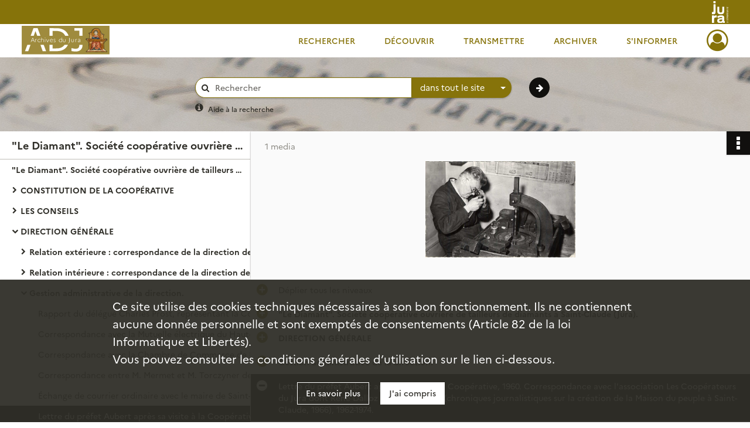

--- FILE ---
content_type: text/html; charset=UTF-8
request_url: https://archives39.fr/ark:/36595/rvst2q47lgwk
body_size: 16853
content:
<!DOCTYPE html>
<html lang="fr">
    <head data-captcha="hcaptcha">
                    

    <!-- Matomo -->
    <script type="text/javascript">
        var _paq = _paq || [];

        /* This code come from https://www.cnil.fr/sites/default/files/typo/document/Configuration_piwik.pdf */
        _paq.push([function() {
            var self = this;
            function getOriginalVisitorCookieTimeout() {
                var now = new Date(),
                    nowTs = Math.round(now.getTime() / 1000),
                    visitorInfo = self.getVisitorInfo();
                var createTs = parseInt(visitorInfo[2]);
                var cookieTimeout = 33696000; // 13 mois en secondes
                return createTs + cookieTimeout - nowTs;
            }
            this.setVisitorCookieTimeout( getOriginalVisitorCookieTimeout() );
        }]);

        /* tracker methods like "setCustomDimension" should be called before "trackPageView" */
        _paq.push(['disableCookies']);
        _paq.push(['trackPageView']);
        _paq.push(['enableLinkTracking']);
        (function() {
            var u="https://cd39-matomo.naoned.fr/";
            _paq.push(['setTrackerUrl', u+'piwik.php']);
            _paq.push(['setSiteId', 3]);
            var d=document, g=d.createElement('script'), s=d.getElementsByTagName('script')[0];
            g.type='text/javascript'; g.async=true; g.defer=true; g.src=u+'piwik.js'; s.parentNode.insertBefore(g,s);
        })();
    </script>
    <!-- End Matomo Code -->

        
        <meta charset="utf-8">
        <title>    Lettre du préfet Aubert après sa visite à la Coopérative, 1960. Correspondance avec l&#039;association Les Coopérateurs du Jura dont René Dalloz est le président (chroniques journalistiques sur la création de la Maison du peuple à Saint-Claude, 1966), 1962-1974.
</title>

        <meta name="twitter:card" content="summary" /><meta property="og:url" content="https://archives39.fr/ark:/36595/rvst2q47lgwk" /><meta property="og:title" content="    Lettre du préfet Aubert après sa visite à la Coopérative, 1960. Correspondance avec l&#039;association Les Coopérateurs du Jura dont René Dalloz est le président (chroniques journalistiques sur la création de la Maison du peuple à Saint-Claude, 1966), 1962-1974.
" /><meta property="og:description" content="La formation fut diversifiée car elle fut souvent organisée au seing de chaque entreprise, mais aussi en parallèle avec l&#039;Enseignement Technique. C&#039;est ainsi que la formation de diamantaire était suivie à la Coopérative dans l&#039;Ecole professionnelle du collège, de 1920 à 1967, mais aussi, en fonction des époques, dans l&#039;Ecole d&#039;apprentissage, plus officielle, destinée aux différentes entreprises de diamantaires. C&#039;est à partir de 1968 que la formation s&#039;exerça par la F.P.A dans les locaux de la Coopérative." /><meta property="og:image" content="https://archives39.fr/ark:/36595/rvst2q47lgwk/b3a29811-da0c-4c4e-a7e9-8662d67ed846" />
        <meta name="viewport" content="user-scalable=no, initial-scale=1, maximum-scale=1, minimum-scale=1, width=device-width, height=device-height"/>
        <meta name="format-detection" content="telephone=no" />

        
                    <link rel="apple-touch-icon" sizes="180x180" href="/assets/src/application/Custom/assets/static/front/favicons/apple-touch-icon.b25ed26b55382a1bb2e7773a0d462aec.png">
<link rel="icon" type="image/png" sizes="32x32" href="/assets/src/application/Custom/assets/static/front/favicons/favicon-32x32.a349033121a45fd0c17d056134d12ba0.png">
<link rel="icon" type="image/png" sizes="16x16" href="/assets/src/application/Custom/assets/static/front/favicons/favicon-16x16.c5fa902f651f39579c4a014a7f795a17.png">
<link rel="manifest" href="/assets/src/application/Custom/assets/static/front/favicons/site.webmanifest.92da0b25e36381c7ae3ce318d7bec4e0.json">
<link rel="mask-icon" href="/assets/src/application/Custom/assets/static/front/favicons/safari-pinned-tab.ef53bc5a47f8bf5a12426983fa3834c6.svg" color="#5bbad5">

<meta name="msapplication-TileColor" content="#da532c">
<meta name="theme-color" content="#ffffff">
        
        <link rel="stylesheet" type="text/css" href="/assets/assets/front/scss/common.bf2420802c9d8e95187a25c6b0ad7b29.css" />
        <link rel="stylesheet" type="text/css" href="/assets/assets/fonts/index.62fb4e2c9e8a75391dff4f32a9058ffc.css">

            
    <link rel="stylesheet" type="text/css" href="/assets/assets/front/scss/notice-complete.25632fe5218d9a3315a7b69e9d4253aa.css" />

        <link rel="stylesheet" type="text/css" href="/assets/src/application/Custom/assets/src/scss/index.8b89d62c8ba12d1bf9073186746f209e.css" />
        <link rel="stylesheet" type="text/css" href="/assets/node_modules/@knight-lab/timelinejs/dist/css/timeline.1f24a26632f1a70a920eae94a02df2a0.css" />

    </head>
    <body id="notice-complete">

                    <header id="header" role="banner">
    <div class="institutional-banner-desktop">
        
    <div class="institutional-banner-burger">
                    <div class="container institutional">
        <div class="row">
                            <div class="header-footer-col col-md-12 col-lg-12 header-footer-align-right">
                    
                    
    <a href="https://www.jura.fr"
                             rel="noopener noreferrer"            target="_blank"
            >
            <img
        src="/assets/src/application/Custom/assets/static/front/img/icono-logo/logo-header-institutional.1e6e0109605bb440e8006e35ce502bc7.svg"
        title="Accès au site du Département du Jura"        alt="Logo du Département en blanc sur fond or de récif, à droite"    />

    </a>
                </div>
                    </div>
    </div>

    </div>

    </div>
    <div id="main-header">
        <a id="logo" href="/" title="Aller à la page d&#039;accueil">
    <img class="logo-desktop" src="/assets/src/application/Custom/assets/static/front/img/icono-logo/logo-header.0685d6de2b64ba1596c1015a755d14bb.svg" alt="Archives départementales du Jura"/>

                    
    <img class="logo-mobile" src="/assets/src/application/Custom/assets/static/front/img/icono-logo/logo-header-responsive.d0ce489b0620fd6e27ac53400620f4e9.svg" alt="Archives départementales du Jura"/>

    <span class="sr-only">Archives départementales du Jura</span>
</a>
            
<nav id="main-menu" role="navigation">
            <ul aria-label="menu principal">
                                    <li class="submenu-container"><a href="#">Rechercher</a>
    <ul class="subnav">
                    <li><a
    href="/page/acces-aux-inventaires-en-ligne"
    title="Aller à la page : &quot;Rechercher dans les inventaires en ligne&quot;"
>Rechercher dans les inventaires en ligne</a>
</li>
                    <li><a
    href="/page/acces-aux-documents-numerises"
    title="Aller à la page : &quot;Rechercher parmi les documents numérisés&quot;"
>Rechercher parmi les documents numérisés</a>
</li>
                    <li><a
    href="/page/aides-a-la-recherche"
    title="Aller à la page : &quot;Aides à la recherche&quot;"
>Aides à la recherche</a>
</li>
            </ul>
</li>
                                <li class="submenu-container"><a href="#">Découvrir</a>
    <ul class="subnav">
                    <li><a
    href="/page/histoire-et-missions"
    title="Aller à la page : &quot;Découvrir les Archives du Jura&quot;"
>Découvrir les Archives du Jura</a>
</li>
                    <li><a
    href="/page/les-metiers-des-archives"
    title="Aller à la page : &quot;Les métiers des archives&quot;"
>Les métiers des archives</a>
</li>
                    <li><a
    href="/page/expositions-virtuelles"
    title="Aller à la page : &quot;Expositions virtuelles&quot;"
>Expositions virtuelles</a>
</li>
                    <li><a
    href="/page/pret-d-expositions-des-archives"
    title="Aller à la page : &quot;Prêt d&#039;expositions&quot;"
>Prêt d&#039;expositions</a>
</li>
                    <li><a
    href="/page/prets-de-documents-pour-des-expositions-hors-les-murs"
    title="Aller à la page : &quot;Prêts de documents hors les murs&quot;"
>Prêts de documents hors les murs</a>
</li>
                    <li><a
    href="/page/publications-en-ligne"
    title="Aller à la page : &quot;Publications en ligne&quot;"
>Publications en ligne</a>
</li>
            </ul>
</li>
                                <li class="submenu-container"><a href="#">Transmettre</a>
    <ul class="subnav">
                    <li><a
    href="/page/le-service-educatif-des-archives"
    title="Aller à la page : &quot;Le service éducatif des Archives&quot;"
>Le service éducatif des Archives</a>
</li>
                    <li><a
    href="/page/accueil-des-etudiants-et-des-chercheurs"
    title="Aller à la page : &quot;Accueil des étudiants et des chercheurs&quot;"
>Accueil des étudiants et des chercheurs</a>
</li>
                    <li><a
    href="/page/lire-comprendre-editer-des-textes-anciens"
    title="Aller à la page : &quot;Lire, comprendre, éditer des textes anciens&quot;"
>Lire, comprendre, éditer des textes anciens</a>
</li>
                    <li><a
    href="/page/publications-en-vente"
    title="Aller à la page : &quot;Publications en vente&quot;"
>Publications en vente</a>
</li>
                    <li><a
    href="/page/partenariats-scientifiques-etudier-valoriser-transmettre"
    title="Aller à la page : &quot;Partenariats scientifiques : étudier, valoriser, transmettre&quot;"
>Partenariats scientifiques : étudier, valoriser, transmettre</a>
</li>
                    <li><a
    href="/page/les-partenariats-des-archives-du-jura-sur-internet-demultiplier-l-acces-aux-donnees"
    title="Aller à la page : &quot;Partenariats numériques&quot;"
>Partenariats numériques</a>
</li>
            </ul>
</li>
                                <li class="submenu-container"><a href="#">Archiver</a>
    <ul class="subnav">
            </ul>
</li>
                                <li class="submenu-container"><a href="#">S&#039;informer</a>
    <ul class="subnav">
                    <li><a
    href="/page/actualites-des-archives"
    title="Aller à la page : &quot;Actualités des Archives&quot;"
>Actualités des Archives</a>
</li>
                    <li><a
    href="/page/venir-aux-archives"
    title="Aller à la page : &quot;Venir aux Archives&quot;"
>Venir aux Archives</a>
</li>
                    <li><a
    href="/page/venir-en-salle-de-lecture"
    title="Aller à la page : &quot;Venir en salle de lecture&quot;"
>Venir en salle de lecture</a>
</li>
                    <li><a
    href="/page/la-consultation-des-documents"
    title="Aller à la page : &quot;Consulter des documents&quot;"
>Consulter des documents</a>
</li>
                    <li><a
    href="/page/reproduire-les-archives-reutiliser-les-donnees"
    title="Aller à la page : &quot;Reproduction, réutilisation&quot;"
>Reproduction, réutilisation</a>
</li>
                    <li><a
    href="/page/tarification-des-prestations-offertes-par-les-archives-du-jura"
    title="Aller à la page : &quot;Tarifs&quot;"
>Tarifs</a>
</li>
            </ul>
</li>
            
        </ul>
    </nav>
<nav id="burger-main-menu" class="left" role="navigation">
            <div>
            <label for="burger-sidebar" class="toggle" aria-label="Ouvrir le menu déroulant">
                <span class="sr-only">Ouvrir le menu déroulant</span>
                <span class="icon-bar"></span>
                <span class="icon-bar"></span>
                <span class="icon-bar"></span>
            </label>
            <input type="checkbox" id="burger-sidebar" class="sidebartoggler">

            <div class="page-wrap">
                <div class="sidebar">
                    <ul class="mainnav">
                                                <li class="submenu-container"><a href="#">Rechercher</a>
    <ul class="subnav">
                    <li><a
    href="/page/acces-aux-inventaires-en-ligne"
    title="Aller à la page : &quot;Rechercher dans les inventaires en ligne&quot;"
>Rechercher dans les inventaires en ligne</a>
</li>
                    <li><a
    href="/page/acces-aux-documents-numerises"
    title="Aller à la page : &quot;Rechercher parmi les documents numérisés&quot;"
>Rechercher parmi les documents numérisés</a>
</li>
                    <li><a
    href="/page/aides-a-la-recherche"
    title="Aller à la page : &quot;Aides à la recherche&quot;"
>Aides à la recherche</a>
</li>
            </ul>
</li>
                                <li class="submenu-container"><a href="#">Découvrir</a>
    <ul class="subnav">
                    <li><a
    href="/page/histoire-et-missions"
    title="Aller à la page : &quot;Découvrir les Archives du Jura&quot;"
>Découvrir les Archives du Jura</a>
</li>
                    <li><a
    href="/page/les-metiers-des-archives"
    title="Aller à la page : &quot;Les métiers des archives&quot;"
>Les métiers des archives</a>
</li>
                    <li><a
    href="/page/expositions-virtuelles"
    title="Aller à la page : &quot;Expositions virtuelles&quot;"
>Expositions virtuelles</a>
</li>
                    <li><a
    href="/page/pret-d-expositions-des-archives"
    title="Aller à la page : &quot;Prêt d&#039;expositions&quot;"
>Prêt d&#039;expositions</a>
</li>
                    <li><a
    href="/page/prets-de-documents-pour-des-expositions-hors-les-murs"
    title="Aller à la page : &quot;Prêts de documents hors les murs&quot;"
>Prêts de documents hors les murs</a>
</li>
                    <li><a
    href="/page/publications-en-ligne"
    title="Aller à la page : &quot;Publications en ligne&quot;"
>Publications en ligne</a>
</li>
            </ul>
</li>
                                <li class="submenu-container"><a href="#">Transmettre</a>
    <ul class="subnav">
                    <li><a
    href="/page/le-service-educatif-des-archives"
    title="Aller à la page : &quot;Le service éducatif des Archives&quot;"
>Le service éducatif des Archives</a>
</li>
                    <li><a
    href="/page/accueil-des-etudiants-et-des-chercheurs"
    title="Aller à la page : &quot;Accueil des étudiants et des chercheurs&quot;"
>Accueil des étudiants et des chercheurs</a>
</li>
                    <li><a
    href="/page/lire-comprendre-editer-des-textes-anciens"
    title="Aller à la page : &quot;Lire, comprendre, éditer des textes anciens&quot;"
>Lire, comprendre, éditer des textes anciens</a>
</li>
                    <li><a
    href="/page/publications-en-vente"
    title="Aller à la page : &quot;Publications en vente&quot;"
>Publications en vente</a>
</li>
                    <li><a
    href="/page/partenariats-scientifiques-etudier-valoriser-transmettre"
    title="Aller à la page : &quot;Partenariats scientifiques : étudier, valoriser, transmettre&quot;"
>Partenariats scientifiques : étudier, valoriser, transmettre</a>
</li>
                    <li><a
    href="/page/les-partenariats-des-archives-du-jura-sur-internet-demultiplier-l-acces-aux-donnees"
    title="Aller à la page : &quot;Partenariats numériques&quot;"
>Partenariats numériques</a>
</li>
            </ul>
</li>
                                <li class="submenu-container"><a href="#">Archiver</a>
    <ul class="subnav">
            </ul>
</li>
                                <li class="submenu-container"><a href="#">S&#039;informer</a>
    <ul class="subnav">
                    <li><a
    href="/page/actualites-des-archives"
    title="Aller à la page : &quot;Actualités des Archives&quot;"
>Actualités des Archives</a>
</li>
                    <li><a
    href="/page/venir-aux-archives"
    title="Aller à la page : &quot;Venir aux Archives&quot;"
>Venir aux Archives</a>
</li>
                    <li><a
    href="/page/venir-en-salle-de-lecture"
    title="Aller à la page : &quot;Venir en salle de lecture&quot;"
>Venir en salle de lecture</a>
</li>
                    <li><a
    href="/page/la-consultation-des-documents"
    title="Aller à la page : &quot;Consulter des documents&quot;"
>Consulter des documents</a>
</li>
                    <li><a
    href="/page/reproduire-les-archives-reutiliser-les-donnees"
    title="Aller à la page : &quot;Reproduction, réutilisation&quot;"
>Reproduction, réutilisation</a>
</li>
                    <li><a
    href="/page/tarification-des-prestations-offertes-par-les-archives-du-jura"
    title="Aller à la page : &quot;Tarifs&quot;"
>Tarifs</a>
</li>
            </ul>
</li>
            
                    </ul>
                    
    <div class="institutional-banner-burger">
                    <div class="container institutional">
        <div class="row">
                            <div class="header-footer-col col-md-12 col-lg-12 header-footer-align-right">
                    
                    
    <a href="https://www.jura.fr"
                             rel="noopener noreferrer"            target="_blank"
            >
            <img
        src="/assets/src/application/Custom/assets/static/front/img/icono-logo/logo-header-institutional.1e6e0109605bb440e8006e35ce502bc7.svg"
        title="Accès au site du Département du Jura"        alt="Logo du Département en blanc sur fond or de récif, à droite"    />

    </a>
                </div>
                    </div>
    </div>

    </div>

                </div>
            </div>
        </div>
    </nav>
<nav id="user-profile" role="navigation">
    <ul>
                    <li class="user-profile submenu-container">
                            <a href="/user/login?targetRoute=identifiers.front.ark.routing.external&amp;targetRouteParameters%5BarkUrlPath%5D=36595/rvst2q47lgwk" class="user-profile-icon-container" title="Mon espace personnel">
                <i class="fa fa-user-circle-o" aria-hidden="true"></i>
            </a>
            <ul class="subnav">
                <li>
                    <a href="/user/login?targetRoute=identifiers.front.ark.routing.external&amp;targetRouteParameters%5BarkUrlPath%5D=36595/rvst2q47lgwk" title="Se connecter">Se connecter</a>
                </li>
                                    <li>
                        <a href="/register" title="S&#039;inscrire">S&#039;inscrire</a>
                    </li>
                            </ul>

                </li>
    
    </ul>
</nav>
<nav id="burger-user-profile" class="right" role="navigation">
    <label for="profile-sidebar" class="toggle">
                    <i class="fa fa-user-circle-o user-profile-icon " aria-hidden="true"></i>
    
    </label>
    <input type="checkbox" id="profile-sidebar" class="sidebartoggler">

    <div class="page-wrap">
        <div class="sidebar">
            <ul class="mainnav">
                                                <li>
                <a href="/user/login?targetRoute=identifiers.front.ark.routing.external&amp;targetRouteParameters%5BarkUrlPath%5D=36595/rvst2q47lgwk" title="Se connecter">Se connecter</a>
            </li>
                            <li>
                    <a href="/register" title="S&#039;inscrire">S&#039;inscrire</a>
                </li>
                        
            </ul>
        </div>
    </div>
</nav>


    </div>
</header>
        
        <div id="old-browsers" class="disclaimer">
    <div class="text">
        Ce portail est conçu pour être utilisé sur les navigateurs Chrome, Firefox, Safari et Edge. Pour une expérience optimale, nous vous invitons à utiliser l&#039;un de ces navigateurs.
    </div>
    <div class="buttons">
        <button type="button" class="btn btn-primary" id="old-browsers-accept">J&#039;ai compris</button>
    </div>
</div>

        <main role="main" id="page-top">

                                        
            
            <section class="section-search wide no-print">
    <div class="search-content clearfix" role="search">
        <form id="search" action="https://archives39.fr/search/results" method="GET" class="select-search">
            <div class="search-content-field clearfix">
                <i class="fal fa-search" aria-hidden="true"></i>
                <label for="search-input">Moteur de recherche</label>
                <input type="text"
                       id="search-input"
                       name="q"
                       class="form-control"
                       placeholder="Rechercher"
                       value=""
                       required pattern=".*\S.*"
                       aria-label="Rechercher à travers le moteur de recherche"/>
            </div>
                        
                <div class="scope-select">
        <select name="scope" class="selectpicker" style="display: none">
            <option value="all" selected>dans tout le site</option>
            <option value="archival">dans les documents</option>
            <option value="page">dans les pages</option>
        </select>
    </div>

            <button type="submit" data-toggle="tooltip" data-placement="top" title="Rechercher" class="accent round fal fa-arrow-right"></button>
        </form>
        <form id="search-navigation" action="https://archives39.fr/search/results" method="GET">
                    </form>
    </div>

    <div class="help-search clearfix">
        <i class="fas fa-info-circle" aria-hidden="true"></i>
        <a data-toggle="modal" data-target="#searchHelp" href="" title="Plus d&#039;informations sur l&#039;aide à la recherche">Aide à la recherche</a>
    </div>
    <div class="modal fade" data-url="/search/help" id="searchHelp" aria-hidden="true">
        <div class="modal-dialog" role="document">
            <div class="modal-content">
                <div class="modal-header">
                    <h2 class="modal-title">Aide à la recherche</h2>
                    <button type="button" class="close" data-dismiss="modal"><span aria-hidden="true">&times;</span></button>
                </div>
                <div class="modal-body"></div>
            </div>
        </div>
    </div>
</section>



            
                            
<aside class="alert-container row">
</aside>
            
            <div class="container">
                
<section class="notice clearfix row">
    <div class="col-4 list-notice">
        
    <h2 id="finding-aid" title="&quot;Le Diamant&quot;. Société coopérative ouvrière de tailleurs de diamants à Saint-Claude (Jura)">&quot;Le Diamant&quot;. Société coopérative ouvrière de tailleurs de diamants à Saint-Claude (Jura)</h2>
            <div id="classification-plan-navigation"
             data-url="https://archives39.fr/api/classificationPlan/v1/tree/0dc2cb76-1c23-4971-9427-d8ccbfcb9943_4a25148c-0aa5-4a84-8cd7-345ea13cf7a0"
             data-record-content-target="notice-content"
             data-current-node-id="0dc2cb76-1c23-4971-9427-d8ccbfcb9943_4a25148c-0aa5-4a84-8cd7-345ea13cf7a0"
        ></div>
    
    </div>
    <div id="notice-content" class="content-notice col-12 col-sm-8">
        
    
<div
    id="actionbar"
            data-bookmark-url="https://archives39.fr/user/api/v1/bookmark/record/rvst2q47lgwk"
        data-bookmark-data="{}"
        data-bookmark-list-url="https://archives39.fr/user/bookmarks"
        data-logged-in=""
        data-bookmarked=""
            data-social="1"     data-print="1"
    data-site-name="Archives départementales du Jura"
    data-page-title="    Lettre du préfet Aubert après sa visite à la Coopérative, 1960. Correspondance avec l&#039;association Les Coopérateurs du Jura dont René Dalloz est le président (chroniques journalistiques sur la création de la Maison du peuple à Saint-Claude, 1966), 1962-1974.
"
    data-share-mail-body="Bonjour,
Je vous recommande cette page :
https%3A%2F%2Farchives39.fr%2Fark%3A%2F36595%2Frvst2q47lgwk
Bonne consultation !
"
    ></div>



        
    
            <div class="img-notice">
            <p>
                                <span>
                                    1 media

                            </span>
            </p>

            <ul>
                                    <li>
                        <a href="/ark:/36595/rvst2q47lgwk/b3a29811-da0c-4c4e-a7e9-8662d67ed846" class="image-thumbnail" rel="noopener noreferrer" target="_blank">
                            <span class="qs">Afficher</span>
                            <img class="list-picture img-fluid" src="/images/b3a29811-da0c-4c4e-a7e9-8662d67ed846_img-notice.jpg" alt="Lettre du préfet Aubert après sa visite à la Coopérative, 1960. Correspondance avec l&#039;association Les Coopérateurs du Jura dont René Dalloz est le président (chroniques journalistiques sur la création de la Maison du peuple à Saint-Claude, 1966), 1962-1974.">
                        </a>
                    </li>
                            </ul>
        </div>
    

<div
    class="collapse-toggle-all show"
    data-parentRecords-fold="Replier"
    data-parentRecords-unfold="Déplier"
>
    <span>Déplier</span> tous les niveaux
</div>

    
<section class="notice-info notice-3">
    <div class="intitup
        collapsed                " data-target="#notice3"
        data-toggle="collapse"        aria-expanded="true">

                    <h2>    &quot;Le Diamant&quot;. Société coopérative ouvrière de tailleurs de diamants à Saint-Claude (Jura).
</h2>
            </div>
    <div class="clearfix detail collapse-await " id="notice3" aria-expanded="true">
        <div class="groups">
            
    <div class="group">
                
            <div class="row ">
            <div class="attribut-col col-xl-3 col-lg-5 col-md-5 col-sm-5">
                <p class="attribut">Cote/Cotes extrêmes</p>
            </div>
            <div class="content-col col-xl-9 col-lg-7 col-md-7 col-sm-7 ">
                <div class="content">        <div class="read-more" data-more="Afficher plus" data-less="Afficher moins">29J</div>
</div>
            </div>
        </div>
    

                                            
    

                                                                
            <div class="row ">
            <div class="attribut-col col-xl-3 col-lg-5 col-md-5 col-sm-5">
                <p class="attribut">Date</p>
            </div>
            <div class="content-col col-xl-9 col-lg-7 col-md-7 col-sm-7 ">
                <div class="content">        <div class="read-more" data-more="Afficher plus" data-less="Afficher moins"><span>1897-1983</span></div>
</div>
            </div>
        </div>
    


                
            <div class="row ">
            <div class="attribut-col col-xl-3 col-lg-5 col-md-5 col-sm-5">
                <p class="attribut">Organisme responsable de l&#039;accès intellectuel</p>
            </div>
            <div class="content-col col-xl-9 col-lg-7 col-md-7 col-sm-7 ">
                <div class="content">        <div class="read-more" data-more="Afficher plus" data-less="Afficher moins"><span>Archives départementales du Jura</span></div>
</div>
            </div>
        </div>
    


                
    


                            
    

    
                    
    


                    
    


                    
    



                            
    

    
                    
    


                    
    



                            
    

    
                            
    

    
    </div>


    <div class="group">
                            
    

    
                                                    
            <div class="row ">
            <div class="attribut-col col-xl-3 col-lg-5 col-md-5 col-sm-5">
                <p class="attribut">Biographie ou Histoire</p>
            </div>
            <div class="content-col col-xl-9 col-lg-7 col-md-7 col-sm-7 ">
                <div class="content">        <div class="read-more" data-more="Afficher plus" data-less="Afficher moins"><p><span class="bold"><span class="italic">L'origine de l'activité de taille de diamant dans le Jura</span></span></p><p> </p><p>A la Révocation de l'Édit de Nantes, des juifs et des protestants chassés de Paris, lapidaires et bimbelotiers de la rue du Temple, partirent  se réfugier en Suisse, dans le quartier de Montbrillant à Genève. Poussés par la crise économique - qui atteignait aussi la Suisse -  certains lapidaires et diamantaires s'installèrent dans le Pays de Gex, puis dans le Jura, attirés  par la force motrice naturelle des cours d'eau.</p><p> </p><p>Vers 1878, une première taillerie mécanique, aménagée par MM. Goudard et Grosfilley, deux ouvriers diamantaires parisiens, s'ouvre à Villard-Saint-Sauveur, au hameau de la Patinerie, prenant peu après le nom de Montbrillant, occupant rapidement quatre vingt tailleurs de diamants. Grâce à une main d'œuvre déjà habituée à un travail minutieux avec la sculpture sur bois et la taille des pierres fines, l'industrie se développa rapidement dans la région de  Saint-Claude.</p><p> </p><p><span class="bold"><span class="italic">Le principe de la coopération</span><span class="super">[1] </span></span></p><p> </p><p>La première coopérative est fondée le 3 septembre 1891<span class="super">[2]</span> par un groupe d'ouvriers diamantaires à Avignon-lès-Saint-Claude, sous le nom de Jeantet Saint-Oyant et Cie.  Cette coopérative fusionne en 1898 avec la Société Michaud-David, qui devient La Société coopérative des ouvriers diamantaires de Saint-Claude et d'Avignon. Celle-ci achète l'usine, fondée en 1892, à la veuve d'Eugène Goudard. Cette société s'installe ensuite à Saint-Claude, au lieu-dit à la Serre, pour prendre le nom dans les années 1920 de Société Adamas<span class="super">[3]</span>. Elle faisait la taille et le négoce du diamant. Elle avait son représentant à Londres où était, et se trouvait encore en 1982, le siège de la Diamond Trading Compagnie, comptoir unique de vente de la quasi-totalité de la production diamantifère mondiale. Le marché du taillé y était tout aussi important.</p><p> </p><p>Le 16 janvier 1897, après le congrès diamantaire international, une vingtaine d'ouvriers, travailleurs à domicile, s'unissent pour créer la Coopérative ouvrière des diamantaires du Jura et de l'Ain, Reffay-Fournier et Cie, qui deviendra en 1910, la Coopérative ouvrière diamantaire du Jura et de l'Ain, Le Diamant. Son siège social est au 24, route de Genève à Saint-Claude. Son capital, de 39 890 F, est constitué par des actions nominales de 50 francs. Tous les ouvriers sont actionnaires. La Société Le Diamant façonne sans être productrice, c'est-à-dire que l'entreprise travaille à façon, par la transformation des diamants bruts, des diamants de joaillerie confiés par des clients étrangers, américains en particulier, à des tarifs fixés par le donneur d'ouvrage. La S.C.O.P (Société coopérative ouvrière de production) Le Diamant travaille en sous-traitance. Le diamant brut se paye d'avance à l'achat, et le diamant taillé se vend à 60 et 90 jours fin de mois.</p><p> </p><p><span class="bold"><span class="italic">L'évolution de la coopérative</span></span></p><p> </p><p>Avant la guerre de 1914, la société Le Diamant a jusqu'à 500 ouvriers, tailleurs de diamant ou Maîtres de la Lumière, comme on les appelait autrefois, parce que le secret du diamant réside dans la lumière. Les facettes du dessous se reflètent dans celles du dessus, l'inclinaison permet de capter la lumière, de la renvoyer, de jouer avec elle au gré des facettes. Plus les facettes sont nombreuses, plus les reflets sont nombreux. Pour la région, qui s'étendait de Saint-Germain-de-Joux, Septmoncel, Nantua, Revigny, Conliège, Foncine-le-Haut, Sellières, Nozeroy, et jusqu'à la frontière suisse, on comptait 4 500 ouvriers diamantaires. Le conflit de 1914 provoque une véritable régression. Le nombre de sociétaires diminue considérablement. De 400, il descend à 340 en 1919. 27 sociétaires furent tués pendant la guerre, et 40 étaient encore mobilisés en 1919. Pendant toute la durée de la guerre, la Société  continua de verser le sou du soldat à tous les mobilisés.</p><p> </p><p>Lors de la crise de 1929, qui affecte gravement l'économie mondiale, on compte encore 2 000 ouvriers du diamant dans le Jura, alors qu'en Belgique le nombre d'ouvriers atteignait  30 000.</p><p> </p><p>En 1930, la Coopérative Le Diamant acquière de la Société Le Jura diamantaire, dont le siège est rue de la Poyat à Saint-Claude, une usine située à Foncine-le-Haut (elle l'a revendra en 1951 à Micro-Rubis). A cette période, le Jura était considéré comme le principal centre diamantaire français, avec ses usines de Saint-Claude, Clairvaux, Foncine-le-Haut, Avignon-les-Saint-Claude, Chaumont, Chassal, pour ne citer que les principales.</p><p> </p><p>En 1932, la Coopérative Le Diamant diversifie ses activités et crée avec d'autres entreprises de Saint-Claude, par souscription, une nouvelle Société, La Pendulette San-Claudienne qui deviendra La Pendulette Sancley.</p><p> </p><p>En 1936, l'activité reprend malgré la disparition de nombreuses entreprises. Seule l'industrie diamantaire française se trouve dans un marasme économique, avec un taux de chômage élevé, face à la concurrence étrangère. Deux diamantaires, de renom, notamment M. Torczymer d'Anvers, et M. Stern d'Allemagne, essaient de la sauver par une restructuration, grâce à l'intervention de personnalités locales :  Félix Mermet, de la Coopérative, Jules Mermet, maire de Saint-Claude, mais surtout l'infatigable député de Saint-Claude, Arsène Gros, qui effectue de nombreuses démarches, tant politiques qu'industrielles pour trouver de nouveaux débouchés. Après 1939, un nouveau centre diamantaire est créé en Israël, qui devient un des principaux concurrents, et  qui comptait encore en 1975 plusieurs milliers d'ouvriers.</p><p> </p><p>En 1951, l'usine de Foncine-le-Haut, qui était une succursale de la Coopérative, est vendue le 25 juillet 1951, à la Société Micro-Rubis, manufacture de pierres fines pour horlogerie et industrie.</p><p> </p><p>Le 5 octobre 1954, la refonte des statuts modifie le nom de la Société pour devenir la Coopérative ouvrière diamantaire Le Diamant.</p><p> </p><p>En septembre 1955, une firme de New York, Harry Winston<span class="super">[4]</span>, propose alors du travail à façon à la Coopérative. Ce sont 96 % à 98 % de la production totale de la Coopérative qui partent à l'exportation. La facturation se fait en dollars et  il était alors de notoriété publique que le plus grand joaillier au monde, Harry Winston, faisait tailler ses plus beaux diamants par la Coopérative Le Diamant de Saint-Claude. Cela durera jusqu'en 1975.</p><p> </p><p>En 1959, cinq cent ouvriers diamantaires se trouvent en chômage partiel.</p><p> </p><p>En septembre 1961, la fermeture de la Coopérative Adamas oblige la Coopérative Le Diamant à reprendre provisoirement trente deux ouvriers de cette Société pour éviter leurs licenciements. La société Adamas, créée en 1892, qui achetait, taillait et revendait les diamants, était devenue l'une des plus grosses firmes diamantaires de France. Elle avait des bureaux à New York, Londres et Paris.</p><p> </p><p>En 1962, vingt huit employeurs diamantaires existaient encore à Saint-Claude. Mais la réévaluation de la TVA (taxe sur la valeur ajoutée) établie par le Marché Commun, et la concurrence déloyale de l'industrie diamantaire belge, due à la diminution de leurs charges, obligèrent nombre d'hommes politiques jurassiens à intervenir, tant auprès du gouvernement que des différents ministères, pour essayer de faire baisser les charges à l'exportation. Edgar Faure, Jacques Duhamel, Louis Jaillon, Laurent Thouverey et Pierre Jeambrun, pour ne citer qu'eux, furent de ceux-là. En 1964, le chiffre d'affaires global de la Coopérative était de 1 062 158 F dont 1 024 729 F en exportation, et en 1966, 1 370 932 F de chiffre d'affaires global pour 1 341 836 F à l'exportation.</p><p> </p><p>En 1965, la Coopérative rachète l'usine de Sellières. Elle met alors en place un réseau social  et verse une allocation de vacances aux enfants des sociétaires qui partent en colonie de vacances ou qui sont placés en garderies. Elle crée des logements sociaux (vingt huit logements à loyers modestes), une école d'apprentissage, avec des cours techniques donnés par les moniteurs de la Coopérative, le tout entièrement à la charge de La Coopérative.</p><p> </p><p>En 1967, elle travaille à 100% pour la maison Winston à New York, et compte 117 ouvriers, 1 cadre et 7 employés. En 1968, la Coopérative Le Diamant traite 120 000 pierres pour 33 000 carats, soit 7 kilos de diamants.</p><p> </p><p>En 1971, la Coopérative créée un secteur lunetterie - qui fonctionnera jusqu'en 1983 -, dans lequel une dizaine de personnes y sont employées. Le travail consiste en l'assemblage de montures de lunettes en plaqué or. Le travail de la lunette avait été choisi pour trois raisons principales : la facilité de recherche de travail, une industrie en plein essor en 1972, une affinité dans les deux genres de travail demandant dextérité et minutie.</p><p> </p><p>En 1973, la Coopérative, dans sa spécialité, est la plus importante de France. Elle occupe 140 tailleurs, d'une moyenne d'âge de 40 ans, travaillant uniquement pour la Maison américaine, la Société Harry Winston, avec une production de 40 000 carats bruts par an, soit sept kilogrammes de diamants, donnant environ 95 000 pierres taillées. Mais la maison Winston exige l'exclusivité de la marchandise travaillée - celle-ci n'acceptant aucune autre marchandise étrangère, travaillée dans les ateliers de la Coopérative - et pour la Coopérative cette situation devient de plus en plus difficile, à cause de la concurrence sans cesse accrue dans la taillerie du diamant de joaillerie et des prix difficiles à maintenir. Devant ces difficultés la société s'oriente vers une nouvelle activité, celle du diamant industriel.</p><p>La Maison Winston restera en retrait, n'émettant pas d'obstacle dans la tentative de cette nouvelle expérience. Mais en remplaçant "au pied levé" un donneur d'ouvrage de cette importance, cela devenait utopique, tant sur le plan des capitaux que du point de vue commercial.</p><p> </p><p>Au début de l'année 1974, la Coopérative entre alors des machines à tailler produites par la Diamond Trading Company de Londres. Elle est la première entreprise française, et l'une des quinze premières à travers le monde, comme à Anvers, à utiliser ce matériel. Mais ces machines ne peuvent travailler qu'une certaine qualité et grosseur de pierres. En voulant diversifier sa clientèle pour se sortir de ses difficultés, en achetant ses propres marchandises pour les travailler et les commercialiser, la Coopérative connaît un nouvel échec. Elle se limite à occuper une vingtaine d'ouvriers sans savoir que faire des quatre vingt dix  autres. La Maison Winston cesse alors tout envoi de brut à la Coopérative.</p><p> </p><p>En 1975, 80 % du personnel est au chômage technique. Il ne reste plus que trois entreprises diamantaires encore en activité à Saint-Claude. La Coopérative décide alors de redonner l'exclusivité de son travail à Harry Winston. Cette situation aurait pu durer encore s'il n'y avait eu la crise économique mondiale. Pour compléter ce tableau sombre, les tailleries belges qui travaillaient exclusivement pour Harry Winston leur consentent une baisse de leurs tarifs d'environ 20 %. Dans ces conditions, la Coopérative Le Diamant envisage à brève échéance la disparition de la société. Sur les 93 salariés, 65 étaient des sociétaires actifs. Pierre Monnier, directeur de la Coopérative, intervint auprès du gouvernement, par l'intermédiaire du président de l'Assemblée Nationale, Edgar Faure, pour demander une aide financière.</p><p> </p><p>Au début de 1977, il est créé une nouvelle activité : le moulage de pièces en plastique stratifié, sous le nom de S.J.P (Société jurassienne des plastiques). Un atelier mécanique effectuait des travaux en prestation de services (l'usinage pour moule à injection). La Coopérative est, en 1977, une société anonyme de 400 000 francs dont Le Diamant est actionnaire pour 2 106 parts de 100 francs chacune. La Coopérative occupe 61 salariés répartis entre plusieurs secteurs d'activité :</p><p>● la taille du diamant de joaillerie qui comptait 38 personnes et 3 contrôleurs (elle restait encore à cette époque, avec 38 diamantaires, la première taillerie de diamants en France)</p><p>● le département de lunetterie, créé en 1971, qui occupait, en 1977, 14 personnes et consistait en des travaux de sous-traitance (soudage et assemblage de branches et de cercles de lunettes</p><p>● la fabrication d'outils de diamant qui occupait 3 personnes, dont 2 tailleurs et un mécanicien, en plus de 2 représentants, dont un exclusif et l'autre V.R.P.</p><p> </p><p>En décembre 1977, la fusion avec la Société Les Lunetiers réunis fut de courte durée due à de nombreuses difficultés rencontrées, financières, matérielles, de rendement et de main d'œuvre. Parce qu'il fallait beaucoup investir, créer un réseau commercial, sans l'assurance d'un résultat, il fut décidé la cessation de ce département « lunetterie » au 1er février 1978.</p><p> </p><p><span class="bold"><span class="italic">Le début de la crise</span></span></p><p> </p><p>A partir des années 1970, la Société avait beaucoup de mal à tenir un rythme normal d'activité, à cause d'une concurrence des tailleurs belges (Anvers), puis d'Israël (Tel-Aviv<span class="super">[5]</span>), et en 1977, celle des Indes, avec des salaires très bas et des charges sociales inexistantes. En effet, pour la Coopérative, le pourcentage de main d'œuvre était d'environ 24 % sur le prix de revient d'un carat taillé, en Inde, il était de 4 %. . Pour la continuité de l'entreprise en tant que taillerie, la seule solution possible restait le négoce. A la suite de nombreuses démarches la Coopérative fut admise, comme acheteur, par la De Beers de Londres. L'entreprise obtenait, ce que bien des diamantaires pouvaient lui envier, des marchandises brutes de la De  Beers. La revente des marchandises finies s'effectuait soit par la Société, soit avec le concours de deux entreprises diamantaires San-Claudienne, ce qui laissait espérer un nouvel avenir pour la société Le Diamant.</p><p> </p><p>En 1972<span class="super">[6]</span>, la Coopérative façonnait 39 000 carats de diamants bruts, pour un total de 120 000 pierres fines, donnant 420 000 dollars à l'exportation. En 1973, la Coopérative employait 115 salariés, dont 50 % de personnel féminin. En 1979, il ne restait que 60 diamantaires sur les 140 que comptait, quelques années auparavant, la Coopérative.</p><p> </p><p>En 1982, on ne comptait même pas une centaine d'ouvriers dans les quatre principales entreprises de Saint-Claude. La baisse de 20 % des prestations de la Coopérative et une autre baisse de 10 % sur les salaires, de la direction au concierge, créèrent une hémorragie importante du personnel. L'effectif de la S.C.O.P Le Diamant était de cinquante personnes dont seulement trente diamantaires. Le restant du personnel étant réparti  dans des activités diverses, telle que le montage de lunettes, et la fabrication d'outils diamantés. Activités créées depuis quelques années seulement, pour pallier la baisse du secteur "taille diamants joaillerie" et occuper les ouvriers qui risquaient d'être au chômage. Devant les difficultés rencontrées il fut mis en place sous l'égide de l'A.F.P.A (Association de formation professionnelle des adultes), une reconversion du personnel diamantaire. Le but était de donner une spécialisation en tailles diverses, ajustage et calibrage sur œuvres.</p><p> </p><p>En 1983, malgré l'intervention du député Alain Brune pour trouver une solution viable -qui ne fut pas retenue- en soumettant un allègement des charges, la Coopérative Le  Diamant dut cesser toute activité. Elle fut mise en liquidation judiciaire en juillet 1983.</p><p>.</p><p><span class="bold"><span class="italic">La formation des tailleurs de diamants</span></span></p><p> </p><p>Avant 1914, l'apprentissage était réglementé et il fallait payer une forte somme pour entrer dans le métier. En effet, les plus faibles salaires étaient encore bien supérieurs à ceux de toutes les autres professions. Lorsque le traitement mensuel d'un fonctionnaire était de 100F, un ouvrier du diamant gagnait 350 F par mois. Saint-Claude était à ce moment là le troisième centre diamantaire après Amsterdam et Anvers. Ce salaire compensait très largement le long et coûteux apprentissage que devaient supporter à l'époque les postulants qui payaient eux-mêmes le moniteur qu'ils avaient choisi.</p><p> </p><p>Après 1918, la Coopérative ouvrit dans l'usine, puis au collège de Saint-Claude, une école professionnelle. Il y avait obligation pour tous les apprentis qui étaient admis à partir du 1er janvier 1920 - année de l'ouverture de l'école par la Coopérative -, sauf pour les personnes mariées,  de suivre d'une façon régulière les cours professionnels institués gratuitement au collège. La Coopérative fut alors exonérée de la taxe d'apprentissage par le Comité départemental de l'Enseignement technique.</p><p> </p><p>Le 5 août 1931, au cours d'une réunion à la mairie de Saint-Claude, un projet fut discuté pour l'établissement d'une École d'apprentissage et de perfectionnement, sous l'égide et le contrôle de l'Enseignement technique et en annexe de l'École pratique, destinée  à l'industrie diamantaire. En 1932, le rapport du directeur de l'École pratique de Saint-Claude concluait en disant que  : "cette école suivait sa route ascendante..".</p><p> </p><p>Le 21 novembre 1936, afin d'obtenir une école plus grande et indépendante, une école professionnelle -annexe de l'École technique du Collège de Saint-Claude- fut créée. Cependant, elle ne put pas maintenir son activité, car elle devint progressivement, entièrement à la charge de la Coopérative et cessa de fonctionner en raison des difficultés rencontrées au sein de l'industrie du diamant. L'école ferma le 1er mars 1945. Le 26 mars 1946, il fut décidé que le matériel (sauf le moteur) et l'outillage seraient conservés et destinés à l'usage d'une autre école.</p><p> </p><p>L'apprentissage se poursuivit toutefois dans l'École professionnelle de la Coopérative qui fonctionnait avec ses propres deniers, sans subvention de l'État. En 1949, elle affichait complet. Cette école des diamantaires fut supprimée en 1967.</p><p> </p><p>C'est à partir de 1966 que l'apprentissage fut plutôt orienté vers la formation professionnelle des adultes (F.P.A).  Les entreprises diamantaires furent appelées à constituer un organisme, dénommé Le Travail du diamant, conforme à la loi de 1901,  fondé en 1966, afin que celui-ci passe une convention avec l'A.F.P.A (Association pour la formation professionnelle des adultes).Une section diamantaire, détachée du Centre F.P.A de Besançon, fut créée à Saint-Claude. Elle ouvrit le 3 septembre 1968 dans un local de la Coopérative Le Diamant, avec douze stagiaires instruits par un moniteur et un aide moniteur. Les stagiaires, rémunérés au SMIG pendant onze mois de stage, passaient à l'issue de ce stage leur C.A.P. Un contrat était passé entre le stagiaire et l'employeur que l'élève lui-même choisissait. Par ce contrat, l'employeur s'engageait à fournir à l'école les diamants à travailler par le stagiaire, et à le garder pendant une année encore à sa sortie de l'école. En 1972, la convention passée avec l'association Le Travail du diamant fut résilié pour être remplacée, en 1973, par une convention diamantaire conventionnée pour un Centre de formation professionnelle.</p><p> </p><p>[1] Le principe coopératif stipule que le personnel devient actionnaire à 100 %. Mais quel que soit le nombre d'actions que possède un actionnaire, celui-ci n'a droit qu'à une voix, en cas de vote aux assemblées générales, ordinaires ou extraordinaires. La Société est administrée par un Conseil d'administration de cinq membres nommés au scrutin secret par l'Assemblée générale. Les administrateurs devant être employés à la société. Le Conseil d'administration élit parmi ses membres un président qui assume la direction générale de la Société.</p><p>[2] Archives départementales du Jura,  U 200.</p><p>[3] Le diamant occupe depuis fort longtemps le premier rang parmi les pierres précieuses, déjà les Grecs avaient donné à cette gemme le nom " adamas", qui signifie indomptable, en raison de son extrême dureté. Ils saluaient en lui un fils de Jupiter, comme le soleil dont il empruntait les feux. Hercule selon Hésiode, portait d'ailleurs un casque de diamants. Se reporter à la revue <span class="italic">Les Amis du Vieux Saint-Claude</span>, 1998, N° 18, A.D.J, Per 290.</p><p>[4] Fondé en 1932, Harry Winston est un des bijoutiers diamantaires de marque les plus prestigieux du monde, fournissant la haute joaillerie diamantaire et des montres haut de gamme. Baptisé "Le roi du diamant ", Harry Winston est une des marques de luxe les plus brillantes du monde. Aujourd'hui, le nom est synonyme de pierres précieuses et de conceptions joaillières les plus belles du monde, notamment, le Diamant de l'espoir, le Diamant Jonker, et le Diamant Taylor- Burton.</p><p>[5] En 1982, Tel-Aviv comptait 8 000 ouvriers diamantaires.</p><p>[6] Extrait de la revue <span class="italic">Réalités franc-comtoises</span>, de mai 1973,  N° 155, p. 198, A.D.J, Per 728.</p></div>
</div>
            </div>
        </div>
    

    
            
                            
    

    
                                                    
            <div class="row ">
            <div class="attribut-col col-xl-3 col-lg-5 col-md-5 col-sm-5">
                <p class="attribut">Modalités d&#039;entrées</p>
            </div>
            <div class="content-col col-xl-9 col-lg-7 col-md-7 col-sm-7 ">
                <div class="content">        <div class="read-more" data-more="Afficher plus" data-less="Afficher moins"><span>Acquisition</span><p>Transfert aux Archives départementales du Jura le 29 mai 1984 à la dissolution de la coopérative par l'intermédiaire de maître Monneret, notaire à Saint-Claude (biens meubles sans maître). Complément le 22 septembre 1986 (registres du personnel gardés par devers me Monneret) à la cessation d'activité de l'étude de Me Monneret.</p></div>
</div>
            </div>
        </div>
    

    
            
    </div>


    <div class="group">
                                                    
            <div class="row ">
            <div class="attribut-col col-xl-3 col-lg-5 col-md-5 col-sm-5">
                <p class="attribut">Présentation du contenu</p>
            </div>
            <div class="content-col col-xl-9 col-lg-7 col-md-7 col-sm-7 ">
                <div class="content">        <div class="read-more" data-more="Afficher plus" data-less="Afficher moins"><p>La formation fut diversifiée car elle fut souvent organisée au seing de chaque entreprise, mais aussi en parallèle avec l'Enseignement Technique. C'est ainsi que la formation de diamantaire était suivie à la Coopérative dans l'Ecole professionnelle du collège, de 1920 à 1967, mais aussi, en fonction des époques, dans l'Ecole d'apprentissage, plus officielle, destinée aux différentes entreprises de diamantaires. C'est à partir de 1968 que la formation s'exerça par la F.P.A dans les locaux de la Coopérative.</p></div>
</div>
            </div>
        </div>
    

    
            
                            
    

    
                            
    

    
                            
    

    
    </div>


    <div class="group">
                            
    

    
                            
    

    
                            
    

    
                            
    

    
                                                    
            <div class="row ">
            <div class="attribut-col col-xl-3 col-lg-5 col-md-5 col-sm-5">
                <p class="attribut">Autre instrument de recherche</p>
            </div>
            <div class="content-col col-xl-9 col-lg-7 col-md-7 col-sm-7 ">
                <div class="content">        <div class="read-more" data-more="Afficher plus" data-less="Afficher moins"><span>Présentation et inventaire détaillés du fonds</span><p> </p><ul><li>Jean-Louis Vauchez, <span class="italic">"Les maîtres de la lumière". Société coopérative ouvrière de diamantaires le Diamant, à Saint-Claude (fonds 29J), répertoire numérique détaillé</span>, Archives départementales du Jura, Montmorot, 2011 ; consultable sur le présent portail en version textuelle seulement (<a href="/media/92fd9e25-ad22-4228-a200-6eb9b13e32e1.pdf" title="" data-role="media" rel="noopener noreferrer" target="_blank">accès à l'inventaire</a>), et sous forme papier en salle de lecture des Archives du Jura.</li></ul><p> </p></div>
</div>
            </div>
        </div>
    

    
            
    </div>






    <div class="group">
        
                                                                                                                
            <div class="row ">
            <div class="attribut-col col-xl-3 col-lg-5 col-md-5 col-sm-5">
                <p class="attribut">Mots clés lieux</p>
            </div>
            <div class="content-col col-xl-9 col-lg-7 col-md-7 col-sm-7 ">
                <div class="content">        <div class="read-more" data-more="Afficher plus" data-less="Afficher moins"><a href="/search/results?target=controlledAccessGeographicName&amp;keyword=Saint-Claude,%20commune" title='Rechercher "Saint-Claude, commune"'>Saint-Claude, commune</a></div>
</div>
            </div>
        </div>
    

        
                                                                                                                                                                    
            <div class="row ">
            <div class="attribut-col col-xl-3 col-lg-5 col-md-5 col-sm-5">
                <p class="attribut">Mots clés matières</p>
            </div>
            <div class="content-col col-xl-9 col-lg-7 col-md-7 col-sm-7 ">
                <div class="content">        <div class="read-more" data-more="Afficher plus" data-less="Afficher moins"><a href="/search/results?target=controlledAccessSubject&amp;keyword=SOCIETE%20COOPERATIVE" title='Rechercher "SOCIETE COOPERATIVE"'>SOCIETE COOPERATIVE</a><span>, </span><a href="/search/results?target=controlledAccessSubject&amp;keyword=INDUSTRIE%20DE%20TRANSFORMATION" title='Rechercher "INDUSTRIE DE TRANSFORMATION"'>INDUSTRIE DE TRANSFORMATION</a></div>
</div>
            </div>
        </div>
    

        
                                                            
    

        
                                                            
    

        
                                                                                                                
            <div class="row ">
            <div class="attribut-col col-xl-3 col-lg-5 col-md-5 col-sm-5">
                <p class="attribut">Mots clés collectivités</p>
            </div>
            <div class="content-col col-xl-9 col-lg-7 col-md-7 col-sm-7 ">
                <div class="content">        <div class="read-more" data-more="Afficher plus" data-less="Afficher moins"><a href="/search/results?target=controlledAccessCorporateName&amp;keyword=Coop%C3%A9rative%20Le%20Diamant" title='Rechercher "Coopérative Le Diamant"'>Coopérative Le Diamant</a></div>
</div>
            </div>
        </div>
    

        
                                                            
    


                
                                                                                    
    


        
                                                            
    

        
                                                            
    

        
                                                            
    


    </div>
        </div>
            </div>
</section>
    
<section class="notice-info notice-2">
    <div class="intitup
        collapsed                " data-target="#notice2"
        data-toggle="collapse"        aria-expanded="true">

                    <h2>    DIRECTION GÉNÉRALE
</h2>
            </div>
    <div class="clearfix detail collapse-await " id="notice2" aria-expanded="true">
        <div class="groups">
            
    <div class="group">
                
    

                                            
    

                                            
    


                
    


                
    


                            
    

    
                    
    


                    
    


                    
    



                            
    

    
                    
    


                    
    



                            
    

    
                            
    

    
    </div>












        </div>
            </div>
</section>
    
<section class="notice-info notice-1">
    <div class="intitup
        collapsed                " data-target="#notice1"
        data-toggle="collapse"        aria-expanded="true">

                    <h2>    Gestion administrative de la direction.
</h2>
            </div>
    <div class="clearfix detail collapse-await " id="notice1" aria-expanded="true">
        <div class="groups">
            
    <div class="group">
                
            <div class="row ">
            <div class="attribut-col col-xl-3 col-lg-5 col-md-5 col-sm-5">
                <p class="attribut">Cote/Cotes extrêmes</p>
            </div>
            <div class="content-col col-xl-9 col-lg-7 col-md-7 col-sm-7 ">
                <div class="content">        <div class="read-more" data-more="Afficher plus" data-less="Afficher moins">29J66-74</div>
</div>
            </div>
        </div>
    

                                            
    

                                                                
            <div class="row ">
            <div class="attribut-col col-xl-3 col-lg-5 col-md-5 col-sm-5">
                <p class="attribut">Date</p>
            </div>
            <div class="content-col col-xl-9 col-lg-7 col-md-7 col-sm-7 ">
                <div class="content">        <div class="read-more" data-more="Afficher plus" data-less="Afficher moins"><span>1942-1983</span></div>
</div>
            </div>
        </div>
    


                
    


                
    


                            
    

    
                    
    


                    
    


                    
    



                            
    

    
                    
    


                    
    



                            
    

    
                            
    

    
    </div>






    <div class="group">
                                                    
            <div class="row ">
            <div class="attribut-col col-xl-3 col-lg-5 col-md-5 col-sm-5">
                <p class="attribut">Conditions d&#039;accès</p>
            </div>
            <div class="content-col col-xl-9 col-lg-7 col-md-7 col-sm-7 ">
                <div class="content">        <div class="read-more" data-more="Afficher plus" data-less="Afficher moins"><p>Communicable</p></div>
</div>
            </div>
        </div>
    

    
            
                            
    

    
                            
    

    
                            
    

    
                            
    

    
    </div>






        </div>
            </div>
</section>

<section class="notice-info notice-0">
    <div class="intitup
                        " data-target="#notice0"
        data-toggle="collapse"        aria-expanded="true">

                    <h2>    Lettre du préfet Aubert après sa visite à la Coopérative, 1960. Correspondance avec l&#039;association Les Coopérateurs du Jura dont René Dalloz est le président (chroniques journalistiques sur la création de la Maison du peuple à Saint-Claude, 1966), 1962-1974.
</h2>
            </div>
    <div class="clearfix detail collapse-await show" id="notice0" aria-expanded="true">
        <div class="groups">
            
    <div class="group">
                
            <div class="row ">
            <div class="attribut-col col-xl-3 col-lg-5 col-md-5 col-sm-5">
                <p class="attribut">Cote/Cotes extrêmes</p>
            </div>
            <div class="content-col col-xl-9 col-lg-7 col-md-7 col-sm-7 ">
                <div class="content">        <div class="read-more" data-more="Afficher plus" data-less="Afficher moins">29J71</div>
</div>
            </div>
        </div>
    

                                            
    

                                                                
            <div class="row ">
            <div class="attribut-col col-xl-3 col-lg-5 col-md-5 col-sm-5">
                <p class="attribut">Date</p>
            </div>
            <div class="content-col col-xl-9 col-lg-7 col-md-7 col-sm-7 ">
                <div class="content">        <div class="read-more" data-more="Afficher plus" data-less="Afficher moins"><span>1962-1974</span></div>
</div>
            </div>
        </div>
    


                
    


                
    


                            
    

    
                    
    


                    
    


                    
    



                            
    

    
                    
    


                    
    



                            
    

    
                            
    

    
    </div>






    <div class="group">
                                                    
            <div class="row ">
            <div class="attribut-col col-xl-3 col-lg-5 col-md-5 col-sm-5">
                <p class="attribut">Conditions d&#039;accès</p>
            </div>
            <div class="content-col col-xl-9 col-lg-7 col-md-7 col-sm-7 ">
                <div class="content">        <div class="read-more" data-more="Afficher plus" data-less="Afficher moins"><p>Communicable</p></div>
</div>
            </div>
        </div>
    

    
            
                            
    

    
                            
    

    
                            
    

    
                            
    

    
    </div>






        </div>
                                <div class="record-actions">
    </div>
    
            </div>
</section>

    </div>
</section>

            </div>

        </main>

                        
    <footer id="footer" role="contentinfo">
                                
                                <div class="container default">
        <div class="row">
                            <div class="header-footer-col col-md-3 col-lg-3 header-footer-align-center">
                    
                    
    <a href="/"
                    >
            <img
        src="/assets/src/application/Custom/assets/static/front/img/icono-logo/logo-footer.c8ca95759e8a9886926d138c6040bcb2.svg"
        title="Aller à la page d&#039;accueil"        alt="Logo des Archives départementales du Jura en or de récif sur fond blanc, à gauche"    />

    </a>
                </div>
                            <div class="header-footer-col col-md-3 col-lg-3 header-footer-align-left">
                                            <span class="heading">Archives départementales du Jura</span>
                    
                    <div class="mt-0">
    <p class="mb-0">4 impasse des Archives</p>
    <p class="mb-0">39570 MONTMOROT</p>
    <p class="mb-0"><i class="fa fa-phone" aria-label="Téléphone" aria-hidden="true"></i> 03 84 47 41 28</p>
</div>
<div class="mt-2">
    <a class="btn" href="/page/contactez-nous" rel="noopener noreferrer" title="Formulaire de contact" target="_blank">Contactez-nous</a>
</div>
                </div>
                            <div class="header-footer-col col-md-3 col-lg-3 header-footer-align-left">
                                            <span class="heading">Horaires</span>
                    
                    <div class="mt-0">
    Du lundi au vendredi
    <ul class="opening">
        <li>Salle de lecture :<br/>8h30-12h, 13h15-17h15</li>
        <li>Secrétariat :<br/>8h30-12h, 13h30-17h00<br/>(fermé le mercredi après-midi)</li>
    </ul>
</div>
                </div>
                            <div class="header-footer-col col-md-3 col-lg-3 header-footer-align-left">
                                            <span class="heading">Informations</span>
                    
                    <ul class="links">
            <li class="link
">
        <a href="/page/conditions-generales-d-utilisation"
         title="Conditions générales d&#039;utilisation"                      rel="noopener noreferrer"            target="_blank"
            >
                            Conditions générales d&#039;utilisation
            </a>
    </li>
            <li class="link
">
        <a href="/page/conditions-generales-d-utilisation"
         title="Politique de confidentialité"                      rel="noopener noreferrer"            target="_blank"
            >
                            Politique de confidentialité
            </a>
    </li>
            <li class="link
">
        <a href="/page/conditions-generales-d-utilisation"
         title="Mentions légales"                      rel="noopener noreferrer"            target="_blank"
            >
                            Mentions légales
            </a>
    </li>
            <li class="link
">
        <a href="/page/accessibilite-partiellement-conforme"
         title="Accessibilité"                      rel="noopener noreferrer"            target="_blank"
            >
                            Accessibilité : partiellement conforme
            </a>
    </li>
            <li class="link
">
        <a href="/page/credits"
         title="Crédits"                      rel="noopener noreferrer"            target="_blank"
            >
                            Crédits
            </a>
    </li>
    </ul>
                </div>
                    </div>
    </div>

                                                            <div class="container institutional">
        <div class="row">
                            <div class="header-footer-col col-md-12 col-lg-12 header-footer-align-right">
                    
                    <span class="heading">Suivez le Département du Jura sur </span>

<ul class="links">
    <li class="link icon-only">
        <a href="https://www.facebook.com/departementdujura" title="Accès à la page Facebook du Département du Jura" rel="noopener noreferrer" target="_blank">
            <i class="fa fa-facebook-square fa-2x" aria-hidden="true"></i>
        </a>
    </li>
    <li class="link icon-only">
        <a href="https://www.instagram.com/departementdujura" title="Accès à la page Instagram du Département du Jura" rel="noopener noreferrer" target="_blank">
            <i class="fa fa-instagram fa-2x" aria-hidden="true"></i>
        </a>
    </li>
    <li class="link icon-only">
        <a href="https://fr.linkedin.com/company/conseil-departemental-du-jura" title="Accès à la page Linkedin du Département du Jura" rel="noopener noreferrer" target="_blank">
            <i class="fa fa-linkedin-square fa-2x" aria-hidden="true"></i>
        </a>
    </li>
</ul>

<a href="https://www.jura.fr" title="Accès au site du Département du Jura" rel="noopener noreferrer" target="_blank" class="logo-institutional">
    <img src="/assets/src/application/Custom/assets/static/front/img/icono-logo/logo-footer-institutional.695e8060a108df43362453c0311489a4.svg" alt="Logo du Département en blanc sur fond or de récif, à droite">
</a>
                </div>
                    </div>
    </div>

                        </footer>
        
        <a href="#page-top" id="scrollup" class="no-print" title="Revenir en haut de la page">
            <i class="fa fa-angle-up" aria-hidden="true"></i>
            <span class="sr-only">Revenir en haut de la page</span>
        </a>

                                    <script src="/assets/common.921f689e6d3697160aa6.js"></script>
                            <script src="/assets/vendor.front.8653a69379f8fe0ab57d.js"></script>
                            <script src="/assets/front.a915c51997165a15bedd.js"></script>
                    
        <div id="rgpd-infos"
     class="disclaimer"
     >
    <div class="text">
        <p>
            Ce site utilise des <span lang="en">cookies</span> techniques nécessaires à son bon fonctionnement. Ils ne contiennent aucune donnée personnelle et sont exemptés de consentements (Article 82 de la loi Informatique et Libertés).
        </p>
        <p>
                            Vous pouvez consulter les conditions générales d’utilisation sur le lien ci-dessous.
                    </p>
    </div>
    <div class="buttons">
                                    <a href="/page/conditions-generales-d-utilisation" rel="noopener noreferrer" target="_blank" class="btn btn-secondary" title="En savoir plus sur les conditions générales d&#039;utilisation">
            En savoir plus
        </a>
        <button type="button" class="btn btn-primary" id="rgpd-infos-understand">J&#039;ai compris</button>
    </div>

</div>
        
    </body>
</html>


--- FILE ---
content_type: text/css
request_url: https://archives39.fr/assets/src/application/Custom/assets/src/scss/index.8b89d62c8ba12d1bf9073186746f209e.css
body_size: 2414
content:
@font-face{font-family:Marianne;font-weight:300;src:url(/assets/src/application/Custom/assets/src/scss/fonts/webfonts/Marianne/Marianne-Light.d3bbed24a63b24286c710818c9f3677c.woff2) format("woff2"),url(/assets/src/application/Custom/assets/src/scss/fonts/webfonts/Marianne/Marianne-Light.42694e62246c3745e81a324b118d91af.woff) format("woff")}@font-face{font-family:Marianne;font-weight:400;src:url(/assets/src/application/Custom/assets/src/scss/fonts/webfonts/Marianne/Marianne-Regular.96357e2569e591ec1ed054c10a2d7ccd.woff2) format("woff2"),url(/assets/src/application/Custom/assets/src/scss/fonts/webfonts/Marianne/Marianne-Regular.fb85e4bef4dfaa0eb370f6a23aea423b.woff) format("woff")}@font-face{font-family:Marianne;font-weight:500;src:url(/assets/src/application/Custom/assets/src/scss/fonts/webfonts/Marianne/Marianne-Medium.05b552bd5e02d12ee2c40f6615399cd7.woff2) format("woff2"),url(/assets/src/application/Custom/assets/src/scss/fonts/webfonts/Marianne/Marianne-Medium.a3a0a481266ad64bbac59ca2b2ddc256.woff) format("woff")}@font-face{font-family:Marianne;font-weight:700;src:url(/assets/src/application/Custom/assets/src/scss/fonts/webfonts/Marianne/Marianne-Bold.b7d17a6c3a93e3a1957d5f95d5f0034c.woff2) format("woff2"),url(/assets/src/application/Custom/assets/src/scss/fonts/webfonts/Marianne/Marianne-Bold.81a93c4aecee2314afe48698a711c420.woff) format("woff")}@font-face{font-family:OpenSans-Condensed;font-weight:300;src:url(/assets/src/application/Custom/assets/src/scss/fonts/webfonts/OpenSans-Condensed/OpenSans_Condensed-Light.e3bd6647b9831e95d55a645840840a0a.ttf) format("truetype")}@font-face{font-family:OpenSans-Condensed;font-weight:400;src:url(/assets/src/application/Custom/assets/src/scss/fonts/webfonts/OpenSans-Condensed/OpenSans_Condensed-Regular.e147eaf2d58d3c5fba07b8e2b3b059be.ttf) format("truetype")}@font-face{font-family:OpenSans-Condensed;font-weight:500;src:url(/assets/src/application/Custom/assets/src/scss/fonts/webfonts/OpenSans-Condensed/OpenSans_Condensed-Medium.40b02624d45b6f9b1a945f41bc9c0289.ttf) format("truetype")}@font-face{font-family:OpenSans-Condensed;font-weight:700;src:url(/assets/src/application/Custom/assets/src/scss/fonts/webfonts/OpenSans-Condensed/OpenSans_Condensed-Bold.20ced193508b1a42a4c2ec985332f594.ttf) format("truetype")}header .institutional-banner-desktop .institutional{padding-bottom:2px!important;padding-top:2px!important}footer .container.default .row .header-footer-col .opening{padding-left:18px}footer .container.default .row .header-footer-col .opening li{list-style-type:disc}footer .container.institutional .row{padding-bottom:2px;padding-top:2px}footer .container.institutional .row .logo-institutional{margin-left:30px}@media only screen and (max-width:768px){footer .container.institutional .row .header-footer-col{margin-bottom:0}}#editorial main .container article .main-article section.section-tiles ul li figure figcaption h2,#home main .container article .main-article section.section-tiles ul li figure figcaption h2{font-size:1rem;padding:5px 0}
/*# sourceMappingURL=[data-uri] */

--- FILE ---
content_type: text/javascript
request_url: https://archives39.fr/assets/front.a915c51997165a15bedd.js
body_size: 46218
content:
(()=>{var e,t,r,n,o={55922:(e,t,r)=>{!function(){try{document.body.querySelector(":focus-visible")}catch(e){return r.e(143).then(r.t.bind(r,82524,23))}}()},66679:(e,t,r)=>{"use strict";r.p,r.p,r.p,r.p,r.p,r.p,r.p,r.p,r.p,r.p,r.p,r.p,r.p,r.p,r.p;r(52754),r(14536),r(47716);var n=r(96540),o=r(40961),i=r(95093),a=r.n(i),c=r(2543),u=r.n(c);function l(e){return l="function"==typeof Symbol&&"symbol"==typeof Symbol.iterator?function(e){return typeof e}:function(e){return e&&"function"==typeof Symbol&&e.constructor===Symbol&&e!==Symbol.prototype?"symbol":typeof e},l(e)}function s(e,t){for(var r=0;r<t.length;r++){var n=t[r];n.enumerable=n.enumerable||!1,n.configurable=!0,"value"in n&&(n.writable=!0),Object.defineProperty(e,f(n.key),n)}}function f(e){var t=function(e,t){if("object"!=l(e)||!e)return e;var r=e[Symbol.toPrimitive];if(void 0!==r){var n=r.call(e,t||"default");if("object"!=l(n))return n;throw new TypeError("@@toPrimitive must return a primitive value.")}return("string"===t?String:Number)(e)}(e,"string");return"symbol"==l(t)?t:t+""}var p=function(){return e=function e(t){!function(e,t){if(!(e instanceof t))throw new TypeError("Cannot call a class as a function")}(this,e),this.thumbnails={},t&&(this.thumbnails=t)},(t=[{key:"create",value:function(e){if(Array.isArray(e)&&e.length){var t=[];return e.forEach((function(e){var r=this.buildEvent(e);r&&t.push(r)}),this),t}}},{key:"buildEvent",value:function(e){if(u().has(e,"period.boundaries")&&Array.isArray(e.period.boundaries)){var t=a()(e.period.boundaries[0]),r={start_date:{month:t.format("M"),day:t.format("D"),year:t.format("YYYY")},text:{text:" ",headline:e.title},unique_id:e.documentId};return void 0!==this.thumbnails[e.thumbnail]&&(r.media={thumbnail:this.thumbnails[e.thumbnail]}),r}}}])&&s(e.prototype,t),r&&s(e,r),Object.defineProperty(e,"prototype",{writable:!1}),e;var e,t,r}(),d=r(54156),h=r(65414);d.Ay.use(h.r9).init({lng:document.documentElement.lang,fallbackLng:"fr",react:{useSuspense:!1}});const y=d.Ay,b=JSON.parse('{"pagination":{"prev":"Voir les résultats précédents","next":"Voir les résultats suivants"}}'),v=JSON.parse('{"pagination":{"prev":"See previous results","next":"See next results"}}'),m=JSON.parse('{"pagination":{"prev":"Vorherige Ergebnisse ansehen","next":"Nächste Ergebnisse ansehen"}}');var g={};for(var w in g.fr=b,g.en=v,g.de=m,g)y.addResourceBundle(w,"chrono",g[w]);var O=r(26524),j=r(46942),k=r.n(j),E=r(5556),P=r.n(E);function S(e){return S="function"==typeof Symbol&&"symbol"==typeof Symbol.iterator?function(e){return typeof e}:function(e){return e&&"function"==typeof Symbol&&e.constructor===Symbol&&e!==Symbol.prototype?"symbol":typeof e},S(e)}function C(e,t){for(var r=0;r<t.length;r++){var n=t[r];n.enumerable=n.enumerable||!1,n.configurable=!0,"value"in n&&(n.writable=!0),Object.defineProperty(e,L(n.key),n)}}function x(e,t,r){return t=T(t),function(e,t){if(t&&("object"==S(t)||"function"==typeof t))return t;if(void 0!==t)throw new TypeError("Derived constructors may only return object or undefined");return function(e){if(void 0===e)throw new ReferenceError("this hasn't been initialised - super() hasn't been called");return e}(e)}(e,_()?Reflect.construct(t,r||[],T(e).constructor):t.apply(e,r))}function _(){try{var e=!Boolean.prototype.valueOf.call(Reflect.construct(Boolean,[],(function(){})))}catch(e){}return(_=function(){return!!e})()}function T(e){return T=Object.setPrototypeOf?Object.getPrototypeOf.bind():function(e){return e.__proto__||Object.getPrototypeOf(e)},T(e)}function N(e,t){return N=Object.setPrototypeOf?Object.setPrototypeOf.bind():function(e,t){return e.__proto__=t,e},N(e,t)}function L(e){var t=function(e,t){if("object"!=S(e)||!e)return e;var r=e[Symbol.toPrimitive];if(void 0!==r){var n=r.call(e,t||"default");if("object"!=S(n))return n;throw new TypeError("@@toPrimitive must return a primitive value.")}return("string"===t?String:Number)(e)}(e,"string");return"symbol"==S(t)?t:t+""}var R,A,D,B=function(e){function t(){return function(e,t){if(!(e instanceof t))throw new TypeError("Cannot call a class as a function")}(this,t),x(this,t,arguments)}return function(e,t){if("function"!=typeof t&&null!==t)throw new TypeError("Super expression must either be null or a function");e.prototype=Object.create(t&&t.prototype,{constructor:{value:e,writable:!0,configurable:!0}}),Object.defineProperty(e,"prototype",{writable:!1}),t&&N(e,t)}(t,e),r=t,o=[{key:"render",value:function(){var e=this.props,t=e.position,r=e.type,o=e.isEnabled,i=e.url,a=e.t;return o?n.createElement("a",{href:i,className:k()("chrono-pagination","btn","btn-secondary","chrono-".concat(r)),style:{left:t}},a("chrono:pagination.".concat(r))):null}}],o&&C(r.prototype,o),i&&C(r,i),Object.defineProperty(r,"prototype",{writable:!1}),r;var r,o,i}(n.Component);R=B,A="propTypes",D={position:P().number.isRequired,type:P().string.isRequired,isEnabled:P().bool.isRequired,url:P().string.isRequired,t:P().func.isRequired},(A=L(A))in R?Object.defineProperty(R,A,{value:D,enumerable:!0,configurable:!0,writable:!0}):R[A]=D;const I=(0,O.C)()(B);r(973);var q=r(87123),M=r.n(q);const U=JSON.parse('{"cart":{"add":{"success":"Votre demande d’ajout au panier a bien été prise en compte.","error":"Erreur lors de votre demande d’ajout au panier"},"view":"Voir mon panier"}}'),z=JSON.parse('{"cart":{"add":{"success":"Your request to add to cart has been taken into account.","error":"Error when requesting to add to cart"},"view":"See my cart"}}'),F=JSON.parse('{"cart":{"add":{"success":"Ihre Anfrage für das Hinzufügen eines Artikels in den Warenkorb wurde erfolgreich bearbeitet.","error":"Fehler bei Ihrer Aufforderung, den Artikel in den Warenkorb zu legen"},"view":"Meinen Warenkorb ansehen"}}');var G={};for(var H in G.fr=U,G.en=z,G.de=F,G)y.addResourceBundle(H,"reservation",G[H]);const W=y;var V=r(78467);function J(e){return J="function"==typeof Symbol&&"symbol"==typeof Symbol.iterator?function(e){return typeof e}:function(e){return e&&"function"==typeof Symbol&&e.constructor===Symbol&&e!==Symbol.prototype?"symbol":typeof e},J(e)}function $(e,t){for(var r=0;r<t.length;r++){var n=t[r];n.enumerable=n.enumerable||!1,n.configurable=!0,"value"in n&&(n.writable=!0),Object.defineProperty(e,Q(n.key),n)}}function Y(e,t,r){return t=X(t),function(e,t){if(t&&("object"==J(t)||"function"==typeof t))return t;if(void 0!==t)throw new TypeError("Derived constructors may only return object or undefined");return function(e){if(void 0===e)throw new ReferenceError("this hasn't been initialised - super() hasn't been called");return e}(e)}(e,K()?Reflect.construct(t,r||[],X(e).constructor):t.apply(e,r))}function K(){try{var e=!Boolean.prototype.valueOf.call(Reflect.construct(Boolean,[],(function(){})))}catch(e){}return(K=function(){return!!e})()}function X(e){return X=Object.setPrototypeOf?Object.getPrototypeOf.bind():function(e){return e.__proto__||Object.getPrototypeOf(e)},X(e)}function Z(e,t){return Z=Object.setPrototypeOf?Object.setPrototypeOf.bind():function(e,t){return e.__proto__=t,e},Z(e,t)}function Q(e){var t=function(e,t){if("object"!=J(e)||!e)return e;var r=e[Symbol.toPrimitive];if(void 0!==r){var n=r.call(e,t||"default");if("object"!=J(n))return n;throw new TypeError("@@toPrimitive must return a primitive value.")}return("string"===t?String:Number)(e)}(e,"string");return"symbol"==J(t)?t:t+""}var ee=function(e){function t(){return function(e,t){if(!(e instanceof t))throw new TypeError("Cannot call a class as a function")}(this,t),Y(this,t,arguments)}return function(e,t){if("function"!=typeof t&&null!==t)throw new TypeError("Super expression must either be null or a function");e.prototype=Object.create(t&&t.prototype,{constructor:{value:e,writable:!0,configurable:!0}}),Object.defineProperty(e,"prototype",{writable:!1}),t&&Z(e,t)}(t,e),function(e,t,r){return t&&$(e.prototype,t),r&&$(e,r),Object.defineProperty(e,"prototype",{writable:!1}),e}(t,[{key:"render",value:function(){var e=this.props,t=e.type,r=e.message;return n.createElement("div",{className:"alert alert-".concat(t," alert-dismissible fade show"),role:"alert"},r,n.createElement("button",{type:"button",className:"close","data-dismiss":"alert","aria-hidden":"true"},n.createElement("span",{"aria-hidden":"true"},"×")))}}])}(n.Component);!function(e,t,r){(t=Q(t))in e?Object.defineProperty(e,t,{value:r,enumerable:!0,configurable:!0,writable:!0}):e[t]=r}(ee,"propTypes",{type:P().string.isRequired,message:P().oneOfType([P().string,P().object]).isRequired});var te=r(74692);r(65285);var re={init:function(){this.bindAddRecordToCart(),this.bindRemoveSelectedArticlesFromCart(),this.bindReserveSelectedArticles(),this.bindRemoveArticleFromDemand(),this.initSortableArticles(),this.bindViewComment()},bindAddRecordToCart:function(){var e=this;te(".add-record-to-cart").on("submit",(function(t){t.preventDefault(),e.addRecord(t.currentTarget)}))},addRecord:function(e){var t=e.dataset.cartUrl;t&&te.ajax({data:te(e).serialize(),method:"POST",url:e.action}).done((function(e){var r=n.createElement("div",null,W.t("reservation:cart.add.success")," ",n.createElement("a",{href:t},W.t("reservation:cart.view")));V.E.success(ee,r)})).fail((function(e){var t=W.t("reservation:cart.add.error");e.responseJSON.message&&(t=e.responseJSON.message),V.E.error(ee,t)}))},bindRemoveSelectedArticlesFromCart:function(){te("#removeSelectedArticles").on("submit",(function(e){e.preventDefault(),te("input[name='articles[]']").attr("form","removeSelectedArticles"),e.currentTarget.submit()}))},bindReserveSelectedArticles:function(){te("#reserveSelectedArticles").on("submit",(function(e){e.preventDefault(),te("input[name='articles[]']").attr("form","reserveSelectedArticles"),e.currentTarget.submit()}))},bindRemoveArticleFromDemand:function(){te(".remove-article-from-demand").on("click",(function(e){var t=te(e.currentTarget).data("article");te('tr[data-article="'.concat(t,'"]')).remove()}))},initSortableArticles:function(){te(".sortable-articles").sortable({items:"tbody > tr",handle:".sort-button",cancel:"",helper:function(e,t){var r=t.children(),n=t.clone();return n.children().each((function(e){te(this).width(r.eq(e).outerWidth())})),n},start:function(e,t){t.placeholder.height(t.helper.outerHeight())}})},bindViewComment:function(){var e=te(".view-comment");e.popover({trigger:"manual",container:te(".reservations"),html:!0,template:te("#popover-template").html()}),e.on("click",(function(t){t.preventDefault(),e.not(te(this)).removeClass("active").popover("hide"),te(this).toggleClass("active").popover("toggle")})),e.on("shown.bs.popover",(function(t){var r=te(this),n=r.attr("aria-describedby");te("a","#".concat(n)).on("click",(function(){r.popover("hide"),e.removeClass("active")}))}))}};te((function(){re.init()}));var ne=r(71946),oe=r(43429),ie=r(74692);function ae(e){return ae="function"==typeof Symbol&&"symbol"==typeof Symbol.iterator?function(e){return typeof e}:function(e){return e&&"function"==typeof Symbol&&e.constructor===Symbol&&e!==Symbol.prototype?"symbol":typeof e},ae(e)}var ce={init:function(){this.header(),this.menu(),this.scrollUp(),this.searchFixedHeaderPosition(),this.smouthScroll(),this.formSubmitPolyfill(),this.dropDownList(),this.modal(),this.externalVideo(),this.ellipsis(),this.tooltip(),this.fixedActionbar()},rebuild:function(){this.header(),this.scrollUp(),this.searchFixedHeaderPosition(),this.externalVideo(),this.fixedActionbar(),this.updateEllipsis()},onScroll:function(){this.scrollUp(),this.searchFixedHeaderPosition(),this.fixedActionbar()},header:function(){var e=ie("#header");e&&(e.css("position","fixed"),ie("main").css("padding-top",e.height()));var t=ie(".btn-return");t&&(t.css("position","fixed"),t.css("top",e.height()),ie("main").css("padding-top",e.height()+t.height()))},isHeaderStickyTriggered:function(){var e=arguments.length>0&&void 0!==arguments[0]?arguments[0]:null,t=ie(window).scrollTop(),r=ie("header").height();return null!==e&&(r=e),t>ie("main .container").offset().top-r},scrollUp:function(){var e=ie("#footer");if(e.length){var t=e.position().top;ie("#scrollup").css({bottom:"0",position:"fixed",right:"0","z-index":"10"}),ie("#scrollup").removeClass("displayed"),this.isHeaderStickyTriggered()&&ie("#scrollup").addClass("displayed");var r=ie("#scrollup").offset().top+ie("#scrollup").outerHeight(!0);r>t&&ie("#scrollup").css("bottom",r-t)}},searchFixedHeaderPosition:function(){var e=ie("#list-container table .fixed-scroll"),t=ie("#list-container .table"),r=ie(".navigation"),n=ie("main"),o=ie("header"),i=ie("#display-results main .container"),a=ie(".btn-return"),c=0;a.length>0&&(c=a.height()),this.isHeaderStickyTriggered(o.height()+r.height()+c)?(n.addClass("stickyHeader"),i.css({"margin-top":r.height(),"padding-top":e.height()}),r.addClass("fixed").css("top",o.height()+c),t.addClass("fixed"),e.css("top",o.height()+r.height()),ie("#form-facets").is(":visible")?(i.addClass("with-facets"),t.addClass("with-facets"),r.addClass("with-facets")):(i.removeClass("with-facets"),t.removeClass("with-facets"),r.removeClass("with-facets"))):(n.removeClass("stickyHeader"),i.css({"margin-top":0,"padding-top":0}),r.css("top",0).removeClass("fixed").removeClass("with-facets"),e.css("top",0),t.removeClass("fixed").removeClass("with-facets"))},menu:function(){ie("nav ul li").mouseenter(this.displaySubmenu).mousemove(this.displaySubmenu).mouseleave(this.hideSubmenu)},displaySubmenu:function(e){var t=ie(e.currentTarget).children(".subnav");if(void 0!==t&&void 0!==t.get(0)&&!t.is(":visible")){t.show();var r=t.get(0).getBoundingClientRect(),n=r.x;void 0===n&&void 0!==r.left&&(n=r.left),n+r.width>document.documentElement.clientWidth&&t.addClass("align-right")}},hideSubmenu:function(e){var t=ie(e.currentTarget).children(".subnav");void 0!==t&&t.hide()},smouthScroll:function(){ie('a[href^="#"]').click((function(){var e=ie(this).attr("href");if("#"!==e)return ie("html, body").animate({scrollTop:ie(e).offset().top},"slow"),!1}))},tooltip:function(){ie('[data-toggle="tooltip"]').tooltip()},ellipsis:function(e){ie(".ellipsis",e).each((function(e,t){ie(t).truncate({maxHeight:ie(t).outerHeight()})}))},updateEllipsis:function(){ie(".ellipsis").each((function(e,t){ie(t).truncate("update")}))},modal:function(){this.modalOnClick(),this.modalOnShow()},modalOnClick:function(){ie("[data-modal]").click((function(){ie("#"+ie(this).attr("data-target")).modal("toggle")}))},modalOnShow:function(){ie(".modal").on("show.bs.modal",(function(e){var t=ie(this),r=t.attr("data-url"),i=t.find(".modal-body").first().get(0);"object"===ae(i)&&void 0!==r&&((0,o.render)(n.createElement(oe.A,null,n.createElement(ne.R,null)),i),ie.ajax({url:r}).done((function(e){(0,o.unmountComponentAtNode)(i),ie(i).html(e)})))}))},formSubmitPolyfill:function(){ie('button[type="submit"][form][data-external-submit]').click((function(e){e.preventDefault();var t=ie(e.currentTarget).attr("form");ie("#"+t).submit()}))},dropDownList:function(){ie(".navigation .select").on("click",(function(){ie(this).toggleClass("active"),ie(this).children("ul").toggleClass("active")})),ie(document).on("click",(function(e){var t=e.target;ie(".navigation .select").each((function(){ie.contains(this,t)||(ie(this).removeClass("active"),ie(this).children("ul").removeClass("active"))}))}))},externalVideo:function(){if(0!==ie(".section-video").length){var e=16/9,t=ie(".section-video").first().width();ie("iframe",ie(".section-video")).each((function(){ie(this).css("width",t),ie(this).css("height",t/e),ie(this).removeClass("hidden")}))}},fixedActionbar:function(){var e=ie("div:not(.result-actionbar) > #actionbar");this.isHeaderStickyTriggered()?e.addClass("fixed").css("top",ie("header").height()):e.removeClass("fixed").css("top",0)}},ue=r(74692);function le(e){return le="function"==typeof Symbol&&"symbol"==typeof Symbol.iterator?function(e){return typeof e}:function(e){return e&&"function"==typeof Symbol&&e.constructor===Symbol&&e!==Symbol.prototype?"symbol":typeof e},le(e)}function se(){se=function(){return t};var e,t={},r=Object.prototype,n=r.hasOwnProperty,o=Object.defineProperty||function(e,t,r){e[t]=r.value},i="function"==typeof Symbol?Symbol:{},a=i.iterator||"@@iterator",c=i.asyncIterator||"@@asyncIterator",u=i.toStringTag||"@@toStringTag";function l(e,t,r){return Object.defineProperty(e,t,{value:r,enumerable:!0,configurable:!0,writable:!0}),e[t]}try{l({},"")}catch(e){l=function(e,t,r){return e[t]=r}}function s(e,t,r,n){var i=t&&t.prototype instanceof v?t:v,a=Object.create(i.prototype),c=new T(n||[]);return o(a,"_invoke",{value:S(e,r,c)}),a}function f(e,t,r){try{return{type:"normal",arg:e.call(t,r)}}catch(e){return{type:"throw",arg:e}}}t.wrap=s;var p="suspendedStart",d="suspendedYield",h="executing",y="completed",b={};function v(){}function m(){}function g(){}var w={};l(w,a,(function(){return this}));var O=Object.getPrototypeOf,j=O&&O(O(N([])));j&&j!==r&&n.call(j,a)&&(w=j);var k=g.prototype=v.prototype=Object.create(w);function E(e){["next","throw","return"].forEach((function(t){l(e,t,(function(e){return this._invoke(t,e)}))}))}function P(e,t){function r(o,i,a,c){var u=f(e[o],e,i);if("throw"!==u.type){var l=u.arg,s=l.value;return s&&"object"==le(s)&&n.call(s,"__await")?t.resolve(s.__await).then((function(e){r("next",e,a,c)}),(function(e){r("throw",e,a,c)})):t.resolve(s).then((function(e){l.value=e,a(l)}),(function(e){return r("throw",e,a,c)}))}c(u.arg)}var i;o(this,"_invoke",{value:function(e,n){function o(){return new t((function(t,o){r(e,n,t,o)}))}return i=i?i.then(o,o):o()}})}function S(t,r,n){var o=p;return function(i,a){if(o===h)throw Error("Generator is already running");if(o===y){if("throw"===i)throw a;return{value:e,done:!0}}for(n.method=i,n.arg=a;;){var c=n.delegate;if(c){var u=C(c,n);if(u){if(u===b)continue;return u}}if("next"===n.method)n.sent=n._sent=n.arg;else if("throw"===n.method){if(o===p)throw o=y,n.arg;n.dispatchException(n.arg)}else"return"===n.method&&n.abrupt("return",n.arg);o=h;var l=f(t,r,n);if("normal"===l.type){if(o=n.done?y:d,l.arg===b)continue;return{value:l.arg,done:n.done}}"throw"===l.type&&(o=y,n.method="throw",n.arg=l.arg)}}}function C(t,r){var n=r.method,o=t.iterator[n];if(o===e)return r.delegate=null,"throw"===n&&t.iterator.return&&(r.method="return",r.arg=e,C(t,r),"throw"===r.method)||"return"!==n&&(r.method="throw",r.arg=new TypeError("The iterator does not provide a '"+n+"' method")),b;var i=f(o,t.iterator,r.arg);if("throw"===i.type)return r.method="throw",r.arg=i.arg,r.delegate=null,b;var a=i.arg;return a?a.done?(r[t.resultName]=a.value,r.next=t.nextLoc,"return"!==r.method&&(r.method="next",r.arg=e),r.delegate=null,b):a:(r.method="throw",r.arg=new TypeError("iterator result is not an object"),r.delegate=null,b)}function x(e){var t={tryLoc:e[0]};1 in e&&(t.catchLoc=e[1]),2 in e&&(t.finallyLoc=e[2],t.afterLoc=e[3]),this.tryEntries.push(t)}function _(e){var t=e.completion||{};t.type="normal",delete t.arg,e.completion=t}function T(e){this.tryEntries=[{tryLoc:"root"}],e.forEach(x,this),this.reset(!0)}function N(t){if(t||""===t){var r=t[a];if(r)return r.call(t);if("function"==typeof t.next)return t;if(!isNaN(t.length)){var o=-1,i=function r(){for(;++o<t.length;)if(n.call(t,o))return r.value=t[o],r.done=!1,r;return r.value=e,r.done=!0,r};return i.next=i}}throw new TypeError(le(t)+" is not iterable")}return m.prototype=g,o(k,"constructor",{value:g,configurable:!0}),o(g,"constructor",{value:m,configurable:!0}),m.displayName=l(g,u,"GeneratorFunction"),t.isGeneratorFunction=function(e){var t="function"==typeof e&&e.constructor;return!!t&&(t===m||"GeneratorFunction"===(t.displayName||t.name))},t.mark=function(e){return Object.setPrototypeOf?Object.setPrototypeOf(e,g):(e.__proto__=g,l(e,u,"GeneratorFunction")),e.prototype=Object.create(k),e},t.awrap=function(e){return{__await:e}},E(P.prototype),l(P.prototype,c,(function(){return this})),t.AsyncIterator=P,t.async=function(e,r,n,o,i){void 0===i&&(i=Promise);var a=new P(s(e,r,n,o),i);return t.isGeneratorFunction(r)?a:a.next().then((function(e){return e.done?e.value:a.next()}))},E(k),l(k,u,"Generator"),l(k,a,(function(){return this})),l(k,"toString",(function(){return"[object Generator]"})),t.keys=function(e){var t=Object(e),r=[];for(var n in t)r.push(n);return r.reverse(),function e(){for(;r.length;){var n=r.pop();if(n in t)return e.value=n,e.done=!1,e}return e.done=!0,e}},t.values=N,T.prototype={constructor:T,reset:function(t){if(this.prev=0,this.next=0,this.sent=this._sent=e,this.done=!1,this.delegate=null,this.method="next",this.arg=e,this.tryEntries.forEach(_),!t)for(var r in this)"t"===r.charAt(0)&&n.call(this,r)&&!isNaN(+r.slice(1))&&(this[r]=e)},stop:function(){this.done=!0;var e=this.tryEntries[0].completion;if("throw"===e.type)throw e.arg;return this.rval},dispatchException:function(t){if(this.done)throw t;var r=this;function o(n,o){return c.type="throw",c.arg=t,r.next=n,o&&(r.method="next",r.arg=e),!!o}for(var i=this.tryEntries.length-1;i>=0;--i){var a=this.tryEntries[i],c=a.completion;if("root"===a.tryLoc)return o("end");if(a.tryLoc<=this.prev){var u=n.call(a,"catchLoc"),l=n.call(a,"finallyLoc");if(u&&l){if(this.prev<a.catchLoc)return o(a.catchLoc,!0);if(this.prev<a.finallyLoc)return o(a.finallyLoc)}else if(u){if(this.prev<a.catchLoc)return o(a.catchLoc,!0)}else{if(!l)throw Error("try statement without catch or finally");if(this.prev<a.finallyLoc)return o(a.finallyLoc)}}}},abrupt:function(e,t){for(var r=this.tryEntries.length-1;r>=0;--r){var o=this.tryEntries[r];if(o.tryLoc<=this.prev&&n.call(o,"finallyLoc")&&this.prev<o.finallyLoc){var i=o;break}}i&&("break"===e||"continue"===e)&&i.tryLoc<=t&&t<=i.finallyLoc&&(i=null);var a=i?i.completion:{};return a.type=e,a.arg=t,i?(this.method="next",this.next=i.finallyLoc,b):this.complete(a)},complete:function(e,t){if("throw"===e.type)throw e.arg;return"break"===e.type||"continue"===e.type?this.next=e.arg:"return"===e.type?(this.rval=this.arg=e.arg,this.method="return",this.next="end"):"normal"===e.type&&t&&(this.next=t),b},finish:function(e){for(var t=this.tryEntries.length-1;t>=0;--t){var r=this.tryEntries[t];if(r.finallyLoc===e)return this.complete(r.completion,r.afterLoc),_(r),b}},catch:function(e){for(var t=this.tryEntries.length-1;t>=0;--t){var r=this.tryEntries[t];if(r.tryLoc===e){var n=r.completion;if("throw"===n.type){var o=n.arg;_(r)}return o}}throw Error("illegal catch attempt")},delegateYield:function(t,r,n){return this.delegate={iterator:N(t),resultName:r,nextLoc:n},"next"===this.method&&(this.arg=e),b}},t}function fe(e,t,r,n,o,i,a){try{var c=e[i](a),u=c.value}catch(e){return void r(e)}c.done?t(u):Promise.resolve(u).then(n,o)}function pe(e){return function(){var t=this,r=arguments;return new Promise((function(n,o){var i=e.apply(t,r);function a(e){fe(i,n,o,a,c,"next",e)}function c(e){fe(i,n,o,a,c,"throw",e)}a(void 0)}))}}function de(e){return ue.ajax({url:e})}function he(e,t){return ye.apply(this,arguments)}function ye(){return(ye=pe(se().mark((function e(t,r){var n,o,i,a,c;return se().wrap((function(e){for(;;)switch(e.prev=e.next){case 0:if(n=t.unique_id.split("/"),Array.isArray(n)&&2===n.length){e.next=3;break}return e.abrupt("return");case 3:return o=r.replace("@type@",n[0]).replace("@uuid@",n[1]),i=t.unique_id.replace("/","\\/"),a=ue("#".concat(i," .tl-text-content"),"#chrono"),e.next=8,de(o);case 8:c=e.sent,1===a.length&&(a.html(c),re.init(),ce.ellipsis("#".concat(i)));case 10:case"end":return e.stop()}}),e)})))).apply(this,arguments)}function be(e,t,r,i,a){var c=function(e,t){var r=ue(".tl-timenav-slider-pagination.pagination-"+t);if(0===r.length){var n=document.createElement("div");return ue(n).addClass("tl-timenav-slider-pagination").addClass("pagination-"+t),e.append(n),n}return r.get(0)}(e,r);o.render(n.createElement(I,{position:t,isEnabled:i,url:a,type:r}),c)}function ve(e){var t=ue(".tl-timenav-slider-background","#chrono"),r=ue(".tl-timemarker:first-child","#chrono").position().left-300,n=ue(".tl-timemarker:last-child","#chrono").position().left+150;be(t,r,"prev","1"===e.hasPreviousPage,me(e.previousPage)),be(t,n,"next","1"===e.hasNextPage,me(e.nextPage))}function me(e){var t=new URL(window.location),r=new URLSearchParams(t.search.slice(1));return r.set("page",e),"".concat(window.location.origin).concat(window.location.pathname,"?").concat(r.toString())}function ge(){return ge=pe(se().mark((function e(t){var r,n,o,i,a,c,u,l,s,f,d;return se().wrap((function(e){for(;;)switch(e.prev=e.next){case 0:if(r=t.dataset,n=r.content,o=r.eventUrl,i=r.localePath,a=r.hasNextPage,c=r.hasPreviousPage,u=r.nextPage,l=r.previousPage,s=JSON.parse(n),Array.isArray(s)&&0!==s.length){e.next=4;break}return e.abrupt("return",Oe());case 4:if("true"!==(new(M())).get("chronoInfoClosed")&&ue("#chrono-info").show(),0!==(f=new p(we(t.dataset)).create(s)).length){e.next=8;break}return e.abrupt("return",Oe());case 8:d=new TL.Timeline(t,{events:f},{timenav_position:"top",language:i,font:null}),setTimeout(ve,1e3,{hasNextPage:a,nextPage:u,hasPreviousPage:c,previousPage:l}),d.on("change",(function(e){he(e,o)})),d.on("zoom_in",(function(e){setTimeout(ve,1e3,{hasNextPage:a,nextPage:u,hasPreviousPage:c,previousPage:l})})),d.on("zoom_out",(function(e){setTimeout(ve,1e3,{hasNextPage:a,nextPage:u,hasPreviousPage:c,previousPage:l})}));case 13:case"end":return e.stop()}}),e)}))),ge.apply(this,arguments)}function we(e){try{return JSON.parse(e.thumbnails)}catch(e){return{}}}function Oe(){ue(".no-result").show()}ue((function(){ue("#chrono-info-close").click((function(){(new(M())).set("chronoInfoClosed",!0,{path:"/"}),ue("#chrono-info").slideUp()})),ue("#chrono").each((function(){!function(e){ge.apply(this,arguments)}(this)}))}));var je=r(53481),ke=r.n(je),Ee=(r(7452),r(39389),r(47993)),Pe=r(73298),Se=r(23670),Ce=r(74692);function xe(e){return xe="function"==typeof Symbol&&"symbol"==typeof Symbol.iterator?function(e){return typeof e}:function(e){return e&&"function"==typeof Symbol&&e.constructor===Symbol&&e!==Symbol.prototype?"symbol":typeof e},xe(e)}function _e(){_e=function(){return t};var e,t={},r=Object.prototype,n=r.hasOwnProperty,o=Object.defineProperty||function(e,t,r){e[t]=r.value},i="function"==typeof Symbol?Symbol:{},a=i.iterator||"@@iterator",c=i.asyncIterator||"@@asyncIterator",u=i.toStringTag||"@@toStringTag";function l(e,t,r){return Object.defineProperty(e,t,{value:r,enumerable:!0,configurable:!0,writable:!0}),e[t]}try{l({},"")}catch(e){l=function(e,t,r){return e[t]=r}}function s(e,t,r,n){var i=t&&t.prototype instanceof v?t:v,a=Object.create(i.prototype),c=new T(n||[]);return o(a,"_invoke",{value:S(e,r,c)}),a}function f(e,t,r){try{return{type:"normal",arg:e.call(t,r)}}catch(e){return{type:"throw",arg:e}}}t.wrap=s;var p="suspendedStart",d="suspendedYield",h="executing",y="completed",b={};function v(){}function m(){}function g(){}var w={};l(w,a,(function(){return this}));var O=Object.getPrototypeOf,j=O&&O(O(N([])));j&&j!==r&&n.call(j,a)&&(w=j);var k=g.prototype=v.prototype=Object.create(w);function E(e){["next","throw","return"].forEach((function(t){l(e,t,(function(e){return this._invoke(t,e)}))}))}function P(e,t){function r(o,i,a,c){var u=f(e[o],e,i);if("throw"!==u.type){var l=u.arg,s=l.value;return s&&"object"==xe(s)&&n.call(s,"__await")?t.resolve(s.__await).then((function(e){r("next",e,a,c)}),(function(e){r("throw",e,a,c)})):t.resolve(s).then((function(e){l.value=e,a(l)}),(function(e){return r("throw",e,a,c)}))}c(u.arg)}var i;o(this,"_invoke",{value:function(e,n){function o(){return new t((function(t,o){r(e,n,t,o)}))}return i=i?i.then(o,o):o()}})}function S(t,r,n){var o=p;return function(i,a){if(o===h)throw Error("Generator is already running");if(o===y){if("throw"===i)throw a;return{value:e,done:!0}}for(n.method=i,n.arg=a;;){var c=n.delegate;if(c){var u=C(c,n);if(u){if(u===b)continue;return u}}if("next"===n.method)n.sent=n._sent=n.arg;else if("throw"===n.method){if(o===p)throw o=y,n.arg;n.dispatchException(n.arg)}else"return"===n.method&&n.abrupt("return",n.arg);o=h;var l=f(t,r,n);if("normal"===l.type){if(o=n.done?y:d,l.arg===b)continue;return{value:l.arg,done:n.done}}"throw"===l.type&&(o=y,n.method="throw",n.arg=l.arg)}}}function C(t,r){var n=r.method,o=t.iterator[n];if(o===e)return r.delegate=null,"throw"===n&&t.iterator.return&&(r.method="return",r.arg=e,C(t,r),"throw"===r.method)||"return"!==n&&(r.method="throw",r.arg=new TypeError("The iterator does not provide a '"+n+"' method")),b;var i=f(o,t.iterator,r.arg);if("throw"===i.type)return r.method="throw",r.arg=i.arg,r.delegate=null,b;var a=i.arg;return a?a.done?(r[t.resultName]=a.value,r.next=t.nextLoc,"return"!==r.method&&(r.method="next",r.arg=e),r.delegate=null,b):a:(r.method="throw",r.arg=new TypeError("iterator result is not an object"),r.delegate=null,b)}function x(e){var t={tryLoc:e[0]};1 in e&&(t.catchLoc=e[1]),2 in e&&(t.finallyLoc=e[2],t.afterLoc=e[3]),this.tryEntries.push(t)}function _(e){var t=e.completion||{};t.type="normal",delete t.arg,e.completion=t}function T(e){this.tryEntries=[{tryLoc:"root"}],e.forEach(x,this),this.reset(!0)}function N(t){if(t||""===t){var r=t[a];if(r)return r.call(t);if("function"==typeof t.next)return t;if(!isNaN(t.length)){var o=-1,i=function r(){for(;++o<t.length;)if(n.call(t,o))return r.value=t[o],r.done=!1,r;return r.value=e,r.done=!0,r};return i.next=i}}throw new TypeError(xe(t)+" is not iterable")}return m.prototype=g,o(k,"constructor",{value:g,configurable:!0}),o(g,"constructor",{value:m,configurable:!0}),m.displayName=l(g,u,"GeneratorFunction"),t.isGeneratorFunction=function(e){var t="function"==typeof e&&e.constructor;return!!t&&(t===m||"GeneratorFunction"===(t.displayName||t.name))},t.mark=function(e){return Object.setPrototypeOf?Object.setPrototypeOf(e,g):(e.__proto__=g,l(e,u,"GeneratorFunction")),e.prototype=Object.create(k),e},t.awrap=function(e){return{__await:e}},E(P.prototype),l(P.prototype,c,(function(){return this})),t.AsyncIterator=P,t.async=function(e,r,n,o,i){void 0===i&&(i=Promise);var a=new P(s(e,r,n,o),i);return t.isGeneratorFunction(r)?a:a.next().then((function(e){return e.done?e.value:a.next()}))},E(k),l(k,u,"Generator"),l(k,a,(function(){return this})),l(k,"toString",(function(){return"[object Generator]"})),t.keys=function(e){var t=Object(e),r=[];for(var n in t)r.push(n);return r.reverse(),function e(){for(;r.length;){var n=r.pop();if(n in t)return e.value=n,e.done=!1,e}return e.done=!0,e}},t.values=N,T.prototype={constructor:T,reset:function(t){if(this.prev=0,this.next=0,this.sent=this._sent=e,this.done=!1,this.delegate=null,this.method="next",this.arg=e,this.tryEntries.forEach(_),!t)for(var r in this)"t"===r.charAt(0)&&n.call(this,r)&&!isNaN(+r.slice(1))&&(this[r]=e)},stop:function(){this.done=!0;var e=this.tryEntries[0].completion;if("throw"===e.type)throw e.arg;return this.rval},dispatchException:function(t){if(this.done)throw t;var r=this;function o(n,o){return c.type="throw",c.arg=t,r.next=n,o&&(r.method="next",r.arg=e),!!o}for(var i=this.tryEntries.length-1;i>=0;--i){var a=this.tryEntries[i],c=a.completion;if("root"===a.tryLoc)return o("end");if(a.tryLoc<=this.prev){var u=n.call(a,"catchLoc"),l=n.call(a,"finallyLoc");if(u&&l){if(this.prev<a.catchLoc)return o(a.catchLoc,!0);if(this.prev<a.finallyLoc)return o(a.finallyLoc)}else if(u){if(this.prev<a.catchLoc)return o(a.catchLoc,!0)}else{if(!l)throw Error("try statement without catch or finally");if(this.prev<a.finallyLoc)return o(a.finallyLoc)}}}},abrupt:function(e,t){for(var r=this.tryEntries.length-1;r>=0;--r){var o=this.tryEntries[r];if(o.tryLoc<=this.prev&&n.call(o,"finallyLoc")&&this.prev<o.finallyLoc){var i=o;break}}i&&("break"===e||"continue"===e)&&i.tryLoc<=t&&t<=i.finallyLoc&&(i=null);var a=i?i.completion:{};return a.type=e,a.arg=t,i?(this.method="next",this.next=i.finallyLoc,b):this.complete(a)},complete:function(e,t){if("throw"===e.type)throw e.arg;return"break"===e.type||"continue"===e.type?this.next=e.arg:"return"===e.type?(this.rval=this.arg=e.arg,this.method="return",this.next="end"):"normal"===e.type&&t&&(this.next=t),b},finish:function(e){for(var t=this.tryEntries.length-1;t>=0;--t){var r=this.tryEntries[t];if(r.finallyLoc===e)return this.complete(r.completion,r.afterLoc),_(r),b}},catch:function(e){for(var t=this.tryEntries.length-1;t>=0;--t){var r=this.tryEntries[t];if(r.tryLoc===e){var n=r.completion;if("throw"===n.type){var o=n.arg;_(r)}return o}}throw Error("illegal catch attempt")},delegateYield:function(t,r,n){return this.delegate={iterator:N(t),resultName:r,nextLoc:n},"next"===this.method&&(this.arg=e),b}},t}function Te(e,t,r,n,o,i,a){try{var c=e[i](a),u=c.value}catch(e){return void r(e)}c.done?t(u):Promise.resolve(u).then(n,o)}function Ne(e){return function(){var t=this,r=arguments;return new Promise((function(n,o){var i=e.apply(t,r);function a(e){Te(i,n,o,a,c,"next",e)}function c(e){Te(i,n,o,a,c,"throw",e)}a(void 0)}))}}function Le(e,t){for(var r=0;r<t.length;r++){var n=t[r];n.enumerable=n.enumerable||!1,n.configurable=!0,"value"in n&&(n.writable=!0),Object.defineProperty(e,Re(n.key),n)}}function Re(e){var t=function(e,t){if("object"!=xe(e)||!e)return e;var r=e[Symbol.toPrimitive];if(void 0!==r){var n=r.call(e,t||"default");if("object"!=xe(n))return n;throw new TypeError("@@toPrimitive must return a primitive value.")}return("string"===t?String:Number)(e)}(e,"string");return"symbol"==xe(t)?t:t+""}var Ae=function(){return function(e,t,r){return t&&Le(e.prototype,t),r&&Le(e,r),Object.defineProperty(e,"prototype",{writable:!1}),e}((function e(t,r,n,o,i){!function(e,t){if(!(e instanceof t))throw new TypeError("Cannot call a class as a function")}(this,e),this.webpackHack(),this.documentsUrl=r,this.documentUrl=n,this.documents=[],this.markers=[],this.map=null,this.mapContainer=t,this.mapBounds=null,this.searchInAreaButton=null,this.centerMapButton=null,this.localeSearchInArea=o,this.localeCenterMap=i}),[{key:"load",value:(o=Ne(_e().mark((function e(){return _e().wrap((function(e){for(;;)switch(e.prev=e.next){case 0:return this.loading(),e.next=3,this.loadDocuments();case 3:if(this.hasDocuments()){e.next=6;break}return document.dispatchEvent(new Event("noDocumentsFound")),e.abrupt("return");case 6:document.dispatchEvent(new Event("documentsFound")),this.createMap(),this.addMarkersToMap(),this.centerMap(),this.clearControls();case 11:case"end":return e.stop()}}),e,this)}))),function(){return o.apply(this,arguments)})},{key:"reloadFromBounds",value:(n=Ne(_e().mark((function e(t){return _e().wrap((function(e){for(;;)switch(e.prev=e.next){case 0:this.createMap(),this.updateMapBounds(t),this.reload();case 3:case"end":return e.stop()}}),e,this)}))),function(e){return n.apply(this,arguments)})},{key:"reload",value:(r=Ne(_e().mark((function e(){return _e().wrap((function(e){for(;;)switch(e.prev=e.next){case 0:return this.loading(),this.updateMapBounds(),e.next=4,this.loadDocuments();case 4:this.addMarkersToMap();case 5:case"end":return e.stop()}}),e,this)}))),function(){return r.apply(this,arguments)})},{key:"reloadWithoutMapBounds",value:(t=Ne(_e().mark((function e(){return _e().wrap((function(e){for(;;)switch(e.prev=e.next){case 0:return this.loading(),this.resetMapBounds(),e.next=4,this.loadDocuments();case 4:this.addMarkersToMap(),this.centerMap();case 6:case"end":return e.stop()}}),e,this)}))),function(){return t.apply(this,arguments)})},{key:"loading",value:function(){document.dispatchEvent(new Event("markersLoading"))}},{key:"loaded",value:function(){document.dispatchEvent(new Event("markersLoaded"))}},{key:"resetMapBounds",value:function(){this.mapBounds=null}},{key:"updateMapBounds",value:function(e){if(e)return this.map.fitBounds(e),void(this.mapBounds=e);this.mapBounds=[[this.map.getBounds().getNorthWest().lat,this.map.getBounds().getNorthWest().lng],[this.map.getBounds().getSouthEast().lat,this.map.getBounds().getSouthEast().lng]],document.dispatchEvent(new CustomEvent("updateMapBounds",{detail:{mapBounds:this.mapBounds}}))}},{key:"createTopRightButton",value:function(e,t,r,n){return new(ke().Control.extend({options:{position:"topright"},onAdd:function(){var o=ke().DomUtil.create("div","leaflet-bar leaflet-control leaflet-control-custom ".concat(n));return o.setAttribute("title",r),o.addEventListener("click",e),o.innerHTML=t,o}}))}},{key:"createSearchInAreaButton",value:function(){var e=this;this.searchInAreaButton=this.createTopRightButton((function(){return e.reload()}),this.localeSearchInArea,this.localeSearchInArea,"leaflet-control-search-in-area")}},{key:"createCenterMapButton",value:function(){var e=this;this.centerMapButton=this.createTopRightButton((function(){return e.reloadWithoutMapBounds()}),'<i class="nf nf-center-map" aria-hidden="true"></i>',this.localeCenterMap,"leaflet-control-center-map")}},{key:"centerMap",value:function(){this.mapBounds&&this.map.fitBounds(this.mapBounds);var e=new(ke().featureGroup)(this.markers);this.map.fitBounds(e.getBounds()),this.updateMapBounds()}},{key:"resetLayer",value:function(){var e=this;this.map.eachLayer((function(t){e.map.removeLayer(t)}));var t=ke().tileLayer("https://{s}.tile.openstreetmap.org/{z}/{x}/{y}.png");t.on("load",(function(){e.loaded()})),t.addTo(this.map)}},{key:"addMarkersToMap",value:function(){if(this.loadMarkers(),this.hasDocuments()&&null!==this.map){var e=ke().markerClusterGroup();this.markers.forEach((function(t){e.addLayer(t)})),this.map.addLayer(e)}}},{key:"createMap",value:function(){var e=this;null===this.map&&(this.map=ke().map(this.mapContainer,{minZoom:3,attributionControl:!1}),this.map.on("dragstart",(function(){e.map.addControl(e.searchInAreaButton)})),this.map.on("zoomstart",(function(){e.map.addControl(e.searchInAreaButton)})),this.createSearchInAreaButton(),this.createCenterMapButton())}},{key:"clearControls",value:function(){this.map.removeControl(this.searchInAreaButton),this.map.removeControl(this.centerMapButton)}},{key:"hasDocuments",value:function(){return Array.isArray(this.documents)&&0!==this.documents.length}},{key:"loadMarkers",value:function(){var e=this;this.resetLayer(),this.markers=[],this.clearControls(),this.hasDocuments()?this.documents.forEach((function(t){var r,n=e.documentUrl.replace("@type@",t.type).replace("@uuid@",t.id),o=new(ke().marker)(t.geolocation).openPopup().on({click:(r=Ne(_e().mark((function t(){return _e().wrap((function(t){for(;;)switch(t.prev=t.next){case 0:if(o.getPopup()){t.next=7;break}return o.on("popupopen",(function(){re.init()})),t.t0=o,t.next=5,e.loadDocument(n);case 5:return t.t1=t.sent,t.abrupt("return",t.t0.bindPopup.call(t.t0,t.t1).openPopup());case 7:return t.abrupt("return",o.getPopup().togglePopup());case 8:case"end":return t.stop()}}),t)}))),function(){return r.apply(this,arguments)})});e.markers.push(o)})):this.map.addControl(this.centerMapButton)}},{key:"loadDocuments",value:(e=Ne(_e().mark((function e(){var t;return _e().wrap((function(e){for(;;)switch(e.prev=e.next){case 0:return t={url:this.documentsUrl},this.isMapBoundsValid()&&(t.data={searchBounds:{northWest:{lat:this.mapBounds[0][0],lon:this.mapBounds[0][1]},southEast:{lat:this.mapBounds[1][0],lon:this.mapBounds[1][1]}}}),e.next=4,Ce.ajax(t);case 4:this.documents=e.sent,document.dispatchEvent(new CustomEvent("documentsLoaded",{detail:{documents:this.documents}}));case 6:case"end":return e.stop()}}),e,this)}))),function(){return e.apply(this,arguments)})},{key:"isMapBoundsValid",value:function(){return Array.isArray(this.mapBounds)&&2===this.mapBounds.length&&this.isCoordinatesValid(this.mapBounds[0])&&this.isCoordinatesValid(this.mapBounds[1])}},{key:"isCoordinatesValid",value:function(e){return Array.isArray(e)&&2===e.length}},{key:"loadDocument",value:function(e){return Ce.ajax({url:e,data:{mode:"map"}})}},{key:"webpackHack",value:function(){delete ke().Icon.Default.prototype._getIconUrl,ke().Icon.Default.mergeOptions({iconRetinaUrl:Pe.A,iconUrl:Ee.A,shadowUrl:Se.A})}}]);var e,t,r,n,o}(),De=r(74692);function Be(e){return Be="function"==typeof Symbol&&"symbol"==typeof Symbol.iterator?function(e){return typeof e}:function(e){return e&&"function"==typeof Symbol&&e.constructor===Symbol&&e!==Symbol.prototype?"symbol":typeof e},Be(e)}function Ie(){Ie=function(){return t};var e,t={},r=Object.prototype,n=r.hasOwnProperty,o=Object.defineProperty||function(e,t,r){e[t]=r.value},i="function"==typeof Symbol?Symbol:{},a=i.iterator||"@@iterator",c=i.asyncIterator||"@@asyncIterator",u=i.toStringTag||"@@toStringTag";function l(e,t,r){return Object.defineProperty(e,t,{value:r,enumerable:!0,configurable:!0,writable:!0}),e[t]}try{l({},"")}catch(e){l=function(e,t,r){return e[t]=r}}function s(e,t,r,n){var i=t&&t.prototype instanceof v?t:v,a=Object.create(i.prototype),c=new T(n||[]);return o(a,"_invoke",{value:S(e,r,c)}),a}function f(e,t,r){try{return{type:"normal",arg:e.call(t,r)}}catch(e){return{type:"throw",arg:e}}}t.wrap=s;var p="suspendedStart",d="suspendedYield",h="executing",y="completed",b={};function v(){}function m(){}function g(){}var w={};l(w,a,(function(){return this}));var O=Object.getPrototypeOf,j=O&&O(O(N([])));j&&j!==r&&n.call(j,a)&&(w=j);var k=g.prototype=v.prototype=Object.create(w);function E(e){["next","throw","return"].forEach((function(t){l(e,t,(function(e){return this._invoke(t,e)}))}))}function P(e,t){function r(o,i,a,c){var u=f(e[o],e,i);if("throw"!==u.type){var l=u.arg,s=l.value;return s&&"object"==Be(s)&&n.call(s,"__await")?t.resolve(s.__await).then((function(e){r("next",e,a,c)}),(function(e){r("throw",e,a,c)})):t.resolve(s).then((function(e){l.value=e,a(l)}),(function(e){return r("throw",e,a,c)}))}c(u.arg)}var i;o(this,"_invoke",{value:function(e,n){function o(){return new t((function(t,o){r(e,n,t,o)}))}return i=i?i.then(o,o):o()}})}function S(t,r,n){var o=p;return function(i,a){if(o===h)throw Error("Generator is already running");if(o===y){if("throw"===i)throw a;return{value:e,done:!0}}for(n.method=i,n.arg=a;;){var c=n.delegate;if(c){var u=C(c,n);if(u){if(u===b)continue;return u}}if("next"===n.method)n.sent=n._sent=n.arg;else if("throw"===n.method){if(o===p)throw o=y,n.arg;n.dispatchException(n.arg)}else"return"===n.method&&n.abrupt("return",n.arg);o=h;var l=f(t,r,n);if("normal"===l.type){if(o=n.done?y:d,l.arg===b)continue;return{value:l.arg,done:n.done}}"throw"===l.type&&(o=y,n.method="throw",n.arg=l.arg)}}}function C(t,r){var n=r.method,o=t.iterator[n];if(o===e)return r.delegate=null,"throw"===n&&t.iterator.return&&(r.method="return",r.arg=e,C(t,r),"throw"===r.method)||"return"!==n&&(r.method="throw",r.arg=new TypeError("The iterator does not provide a '"+n+"' method")),b;var i=f(o,t.iterator,r.arg);if("throw"===i.type)return r.method="throw",r.arg=i.arg,r.delegate=null,b;var a=i.arg;return a?a.done?(r[t.resultName]=a.value,r.next=t.nextLoc,"return"!==r.method&&(r.method="next",r.arg=e),r.delegate=null,b):a:(r.method="throw",r.arg=new TypeError("iterator result is not an object"),r.delegate=null,b)}function x(e){var t={tryLoc:e[0]};1 in e&&(t.catchLoc=e[1]),2 in e&&(t.finallyLoc=e[2],t.afterLoc=e[3]),this.tryEntries.push(t)}function _(e){var t=e.completion||{};t.type="normal",delete t.arg,e.completion=t}function T(e){this.tryEntries=[{tryLoc:"root"}],e.forEach(x,this),this.reset(!0)}function N(t){if(t||""===t){var r=t[a];if(r)return r.call(t);if("function"==typeof t.next)return t;if(!isNaN(t.length)){var o=-1,i=function r(){for(;++o<t.length;)if(n.call(t,o))return r.value=t[o],r.done=!1,r;return r.value=e,r.done=!0,r};return i.next=i}}throw new TypeError(Be(t)+" is not iterable")}return m.prototype=g,o(k,"constructor",{value:g,configurable:!0}),o(g,"constructor",{value:m,configurable:!0}),m.displayName=l(g,u,"GeneratorFunction"),t.isGeneratorFunction=function(e){var t="function"==typeof e&&e.constructor;return!!t&&(t===m||"GeneratorFunction"===(t.displayName||t.name))},t.mark=function(e){return Object.setPrototypeOf?Object.setPrototypeOf(e,g):(e.__proto__=g,l(e,u,"GeneratorFunction")),e.prototype=Object.create(k),e},t.awrap=function(e){return{__await:e}},E(P.prototype),l(P.prototype,c,(function(){return this})),t.AsyncIterator=P,t.async=function(e,r,n,o,i){void 0===i&&(i=Promise);var a=new P(s(e,r,n,o),i);return t.isGeneratorFunction(r)?a:a.next().then((function(e){return e.done?e.value:a.next()}))},E(k),l(k,u,"Generator"),l(k,a,(function(){return this})),l(k,"toString",(function(){return"[object Generator]"})),t.keys=function(e){var t=Object(e),r=[];for(var n in t)r.push(n);return r.reverse(),function e(){for(;r.length;){var n=r.pop();if(n in t)return e.value=n,e.done=!1,e}return e.done=!0,e}},t.values=N,T.prototype={constructor:T,reset:function(t){if(this.prev=0,this.next=0,this.sent=this._sent=e,this.done=!1,this.delegate=null,this.method="next",this.arg=e,this.tryEntries.forEach(_),!t)for(var r in this)"t"===r.charAt(0)&&n.call(this,r)&&!isNaN(+r.slice(1))&&(this[r]=e)},stop:function(){this.done=!0;var e=this.tryEntries[0].completion;if("throw"===e.type)throw e.arg;return this.rval},dispatchException:function(t){if(this.done)throw t;var r=this;function o(n,o){return c.type="throw",c.arg=t,r.next=n,o&&(r.method="next",r.arg=e),!!o}for(var i=this.tryEntries.length-1;i>=0;--i){var a=this.tryEntries[i],c=a.completion;if("root"===a.tryLoc)return o("end");if(a.tryLoc<=this.prev){var u=n.call(a,"catchLoc"),l=n.call(a,"finallyLoc");if(u&&l){if(this.prev<a.catchLoc)return o(a.catchLoc,!0);if(this.prev<a.finallyLoc)return o(a.finallyLoc)}else if(u){if(this.prev<a.catchLoc)return o(a.catchLoc,!0)}else{if(!l)throw Error("try statement without catch or finally");if(this.prev<a.finallyLoc)return o(a.finallyLoc)}}}},abrupt:function(e,t){for(var r=this.tryEntries.length-1;r>=0;--r){var o=this.tryEntries[r];if(o.tryLoc<=this.prev&&n.call(o,"finallyLoc")&&this.prev<o.finallyLoc){var i=o;break}}i&&("break"===e||"continue"===e)&&i.tryLoc<=t&&t<=i.finallyLoc&&(i=null);var a=i?i.completion:{};return a.type=e,a.arg=t,i?(this.method="next",this.next=i.finallyLoc,b):this.complete(a)},complete:function(e,t){if("throw"===e.type)throw e.arg;return"break"===e.type||"continue"===e.type?this.next=e.arg:"return"===e.type?(this.rval=this.arg=e.arg,this.method="return",this.next="end"):"normal"===e.type&&t&&(this.next=t),b},finish:function(e){for(var t=this.tryEntries.length-1;t>=0;--t){var r=this.tryEntries[t];if(r.finallyLoc===e)return this.complete(r.completion,r.afterLoc),_(r),b}},catch:function(e){for(var t=this.tryEntries.length-1;t>=0;--t){var r=this.tryEntries[t];if(r.tryLoc===e){var n=r.completion;if("throw"===n.type){var o=n.arg;_(r)}return o}}throw Error("illegal catch attempt")},delegateYield:function(t,r,n){return this.delegate={iterator:N(t),resultName:r,nextLoc:n},"next"===this.method&&(this.arg=e),b}},t}function qe(e,t,r,n,o,i,a){try{var c=e[i](a),u=c.value}catch(e){return void r(e)}c.done?t(u):Promise.resolve(u).then(n,o)}function Me(){var e;return e=Ie().mark((function e(t){var r,n,o,i,a,c;return Ie().wrap((function(e){for(;;)switch(e.prev=e.next){case 0:if(t instanceof HTMLElement){e.next=2;break}return e.abrupt("return");case 2:return r=t.dataset,n=r.documentsUrl,o=r.documentUrl,i=r.localeSearchInArea,a=r.localeCenterMap,c=new Ae(t,n,o,i,a),e.prev=4,e.abrupt("return",c.reloadFromBounds(JSON.parse(De('input[name="mapBounds"]').val())));case 8:e.prev=8,e.t0=e.catch(4);case 10:c.load();case 11:case"end":return e.stop()}}),e,null,[[4,8]])})),Me=function(){var t=this,r=arguments;return new Promise((function(n,o){var i=e.apply(t,r);function a(e){qe(i,n,o,a,c,"next",e)}function c(e){qe(i,n,o,a,c,"throw",e)}a(void 0)}))},Me.apply(this,arguments)}function Ue(){document.addEventListener("updateMapBounds",(function(e){var t=e.detail.mapBounds;!function(e){var t=new URL(window.location.href);t.searchParams.set("mapBounds",JSON.stringify(e)),window.history.replaceState({},document.title,t.href)}(t),function(e){De('#form-facets input[name="mapBounds"]').val(JSON.stringify(e))}(t)})),document.addEventListener("documentsLoaded",(function(e){De(".result-page .result-part-count").html(e.detail.documents.length)})),document.addEventListener("documentsFound",(function(e){"true"!==(new(M())).get("mapInfoClosed")&&De("#map-info").show(),De("#map-info-close").click((function(){(new(M())).set("mapInfoClosed",!0,{path:"/"}),De("#map-info").slideUp()}))})),document.addEventListener("noDocumentsFound",(function(e){De("#map-info").hide(),De("#markersLoading").remove(),De(".no-result").show()})),document.addEventListener("markersLoaded",(function(e){De("#markersLoading").remove()})),document.addEventListener("markersLoading",(function(e){var t=document.createElement("div");De(t).attr("id","markersLoading"),De(".map-container").prepend(t),o.render(n.createElement(oe.A,null,n.createElement(ne.R,null)),t)}))}De((function(){!function(e){Me.apply(this,arguments)}(De("#map").get(0)),Ue()}));r(39653);var ze=r(94215),Fe=r(29437),Ge=r(1410),He=r(1970),We=r(46513),Ve=function(e){return function(e,t,r){if(e instanceof HTMLElement!=0){var i={apiUrl:e.getAttribute("data-api-url"),nodeId:e.getAttribute("data-nodeid"),titleLabel:e.getAttribute("data-title-label"),noDocumentLabel:e.getAttribute("data-no-document-label"),actions:t,icons:{folder:"fa-archive",file:"fa-file",pdf:"fa-file-pdf"}};if(null!==i.titleLabel&&null!=i.noDocumentLabel){var a=n.createElement(He.A,i);if(!0===r){var c=(0,Ge.A)(He.A);a=n.createElement(ze.A,null,n.createElement(Fe.A,{path:"/",component:function(){return n.createElement(c,i)}}))}o.render(a,e)}}}(e,{onTargetNode:function(e){var r=e.additionalData;if(r instanceof We.b){var n="_self";!0!==r.forceOpenInNewTab&&!0!==t||(n="_blank"),window.open(r.url,n)}}},!0);var t};const Je=JSON.parse('{"title":"Barre d\'actions","bookmark":{"list":"Voir tous mes favoris","create":{"title":"Mettre en favoris","success":"Votre demande de mise en favoris a bien été prise en compte","error":"Mise en favoris impossible"},"delete":{"title":"Supprimer des favoris","success":"Le favori a bien été supprimé","error":"Suppression du favori impossible"}},"socialActions":{"facebook":"Partager sur Facebook","twitter":"Partager sur X","linkedin":"Partager sur LinkedIn"},"share":{"mail":"Partager par mail"},"copy":{"url":{"title":"Copier le lien dans le presse papier","confirm":"Le lien a bien été copié dans le presse papier"}},"print":{"title":"Imprimer"}}'),$e=JSON.parse('{"title":"Action bar","bookmark":{"list":"Go to my bookmarks","create":{"title":"Add to bookmarks","success":"This page has been successfully bookmarked","error":"Impossible to bookmark this page"},"delete":{"title":"Remove from bookmarks","success":"Bookmark has been deleted","error":"Unable to delete bookmark"}},"socialActions":{"facebook":"Share on Facebook","twitter":"Share on X","linkedin":"Share on LinkedIn"},"share":{"mail":"Share by email"},"copy":{"url":{"title":"Copy the link to the clipboard","confirm":"The link has been copied to the clipboard"}},"print":{"title":"Print"}}'),Ye=JSON.parse('{"title":"Aktionsleiste","bookmark":{"list":"Alle Lesezeichen sehen","create":{"title":"zu den Lesezeichen hinzufügen","success":"Das Lesezeichne wurde angelegt","error":"Nicht möglich, zu den Lesezeichen hinzuzufügen"},"delete":{"title":"Lesezeichen löschen","success":"Das Lesezeichen wurde gelöscht","error":"Das Lesezeichen kann nicht gelöscht werden"}},"socialActions":{"facebook":"Auf Facebook teilen","twitter":"Auf X teilen","linkedin":"Auf LinkedIn teilen"},"share":{"mail":"Per E-Mail teilen"},"copy":{"url":{"title":"Link in die Zwischenablage kopieren","confirm":"Der Link wurde in die Zwischenablage kopiert"}},"print":{"title":"Drucken"}}');var Ke={};for(var Xe in Ke.fr=Je,Ke.en=$e,Ke.de=Ye,Ke)y.addResourceBundle(Xe,"actionbar",Ke[Xe]);var Ze={currentUrl:function(){return encodeURIComponent(window.location.href)},facebook:function(){return"https://facebook.com/sharer/sharer.php?u=".concat(this.currentUrl())},twitter:function(){return"https://twitter.com/intent/tweet/?url=".concat(this.currentUrl())},linkedin:function(){return"https://www.linkedin.com/shareArticle?mini=true&url=".concat(this.currentUrl(),"&source=").concat(this.currentUrl())}};function Qe(e){return Qe="function"==typeof Symbol&&"symbol"==typeof Symbol.iterator?function(e){return typeof e}:function(e){return e&&"function"==typeof Symbol&&e.constructor===Symbol&&e!==Symbol.prototype?"symbol":typeof e},Qe(e)}function et(e,t){for(var r=0;r<t.length;r++){var n=t[r];n.enumerable=n.enumerable||!1,n.configurable=!0,"value"in n&&(n.writable=!0),Object.defineProperty(e,it(n.key),n)}}function tt(e,t,r){return t=nt(t),function(e,t){if(t&&("object"==Qe(t)||"function"==typeof t))return t;if(void 0!==t)throw new TypeError("Derived constructors may only return object or undefined");return function(e){if(void 0===e)throw new ReferenceError("this hasn't been initialised - super() hasn't been called");return e}(e)}(e,rt()?Reflect.construct(t,r||[],nt(e).constructor):t.apply(e,r))}function rt(){try{var e=!Boolean.prototype.valueOf.call(Reflect.construct(Boolean,[],(function(){})))}catch(e){}return(rt=function(){return!!e})()}function nt(e){return nt=Object.setPrototypeOf?Object.getPrototypeOf.bind():function(e){return e.__proto__||Object.getPrototypeOf(e)},nt(e)}function ot(e,t){return ot=Object.setPrototypeOf?Object.setPrototypeOf.bind():function(e,t){return e.__proto__=t,e},ot(e,t)}function it(e){var t=function(e,t){if("object"!=Qe(e)||!e)return e;var r=e[Symbol.toPrimitive];if(void 0!==r){var n=r.call(e,t||"default");if("object"!=Qe(n))return n;throw new TypeError("@@toPrimitive must return a primitive value.")}return("string"===t?String:Number)(e)}(e,"string");return"symbol"==Qe(t)?t:t+""}var at=function(e){function t(){return function(e,t){if(!(e instanceof t))throw new TypeError("Cannot call a class as a function")}(this,t),tt(this,t,arguments)}return function(e,t){if("function"!=typeof t&&null!==t)throw new TypeError("Super expression must either be null or a function");e.prototype=Object.create(t&&t.prototype,{constructor:{value:e,writable:!0,configurable:!0}}),Object.defineProperty(e,"prototype",{writable:!1}),t&&ot(e,t)}(t,e),function(e,t,r){return t&&et(e.prototype,t),r&&et(e,r),Object.defineProperty(e,"prototype",{writable:!1}),e}(t,[{key:"render",value:function(){var e=this.props,t=e.type,r=e.url,o=e.title,i=e.icon,a=void 0===i?t:i;return n.createElement("a",{href:r,rel:"noopener noreferrer",target:"_blank",title:o,"aria-label":o,className:"nf nf-".concat(a," actionbar-action")},n.createElement("span",{className:"sr-only"},o))}}])}(n.Component);!function(e,t,r){(t=it(t))in e?Object.defineProperty(e,t,{value:r,enumerable:!0,configurable:!0,writable:!0}):e[t]=r}(at,"propTypes",{type:P().oneOf(["twitter","facebook","linkedin"]),url:P().string.isRequired,title:P().string.isRequired,icon:P().string});var ct=r(15734),ut=r.n(ct);function lt(e){return lt="function"==typeof Symbol&&"symbol"==typeof Symbol.iterator?function(e){return typeof e}:function(e){return e&&"function"==typeof Symbol&&e.constructor===Symbol&&e!==Symbol.prototype?"symbol":typeof e},lt(e)}function st(){st=function(){return t};var e,t={},r=Object.prototype,n=r.hasOwnProperty,o=Object.defineProperty||function(e,t,r){e[t]=r.value},i="function"==typeof Symbol?Symbol:{},a=i.iterator||"@@iterator",c=i.asyncIterator||"@@asyncIterator",u=i.toStringTag||"@@toStringTag";function l(e,t,r){return Object.defineProperty(e,t,{value:r,enumerable:!0,configurable:!0,writable:!0}),e[t]}try{l({},"")}catch(e){l=function(e,t,r){return e[t]=r}}function s(e,t,r,n){var i=t&&t.prototype instanceof v?t:v,a=Object.create(i.prototype),c=new T(n||[]);return o(a,"_invoke",{value:S(e,r,c)}),a}function f(e,t,r){try{return{type:"normal",arg:e.call(t,r)}}catch(e){return{type:"throw",arg:e}}}t.wrap=s;var p="suspendedStart",d="suspendedYield",h="executing",y="completed",b={};function v(){}function m(){}function g(){}var w={};l(w,a,(function(){return this}));var O=Object.getPrototypeOf,j=O&&O(O(N([])));j&&j!==r&&n.call(j,a)&&(w=j);var k=g.prototype=v.prototype=Object.create(w);function E(e){["next","throw","return"].forEach((function(t){l(e,t,(function(e){return this._invoke(t,e)}))}))}function P(e,t){function r(o,i,a,c){var u=f(e[o],e,i);if("throw"!==u.type){var l=u.arg,s=l.value;return s&&"object"==lt(s)&&n.call(s,"__await")?t.resolve(s.__await).then((function(e){r("next",e,a,c)}),(function(e){r("throw",e,a,c)})):t.resolve(s).then((function(e){l.value=e,a(l)}),(function(e){return r("throw",e,a,c)}))}c(u.arg)}var i;o(this,"_invoke",{value:function(e,n){function o(){return new t((function(t,o){r(e,n,t,o)}))}return i=i?i.then(o,o):o()}})}function S(t,r,n){var o=p;return function(i,a){if(o===h)throw Error("Generator is already running");if(o===y){if("throw"===i)throw a;return{value:e,done:!0}}for(n.method=i,n.arg=a;;){var c=n.delegate;if(c){var u=C(c,n);if(u){if(u===b)continue;return u}}if("next"===n.method)n.sent=n._sent=n.arg;else if("throw"===n.method){if(o===p)throw o=y,n.arg;n.dispatchException(n.arg)}else"return"===n.method&&n.abrupt("return",n.arg);o=h;var l=f(t,r,n);if("normal"===l.type){if(o=n.done?y:d,l.arg===b)continue;return{value:l.arg,done:n.done}}"throw"===l.type&&(o=y,n.method="throw",n.arg=l.arg)}}}function C(t,r){var n=r.method,o=t.iterator[n];if(o===e)return r.delegate=null,"throw"===n&&t.iterator.return&&(r.method="return",r.arg=e,C(t,r),"throw"===r.method)||"return"!==n&&(r.method="throw",r.arg=new TypeError("The iterator does not provide a '"+n+"' method")),b;var i=f(o,t.iterator,r.arg);if("throw"===i.type)return r.method="throw",r.arg=i.arg,r.delegate=null,b;var a=i.arg;return a?a.done?(r[t.resultName]=a.value,r.next=t.nextLoc,"return"!==r.method&&(r.method="next",r.arg=e),r.delegate=null,b):a:(r.method="throw",r.arg=new TypeError("iterator result is not an object"),r.delegate=null,b)}function x(e){var t={tryLoc:e[0]};1 in e&&(t.catchLoc=e[1]),2 in e&&(t.finallyLoc=e[2],t.afterLoc=e[3]),this.tryEntries.push(t)}function _(e){var t=e.completion||{};t.type="normal",delete t.arg,e.completion=t}function T(e){this.tryEntries=[{tryLoc:"root"}],e.forEach(x,this),this.reset(!0)}function N(t){if(t||""===t){var r=t[a];if(r)return r.call(t);if("function"==typeof t.next)return t;if(!isNaN(t.length)){var o=-1,i=function r(){for(;++o<t.length;)if(n.call(t,o))return r.value=t[o],r.done=!1,r;return r.value=e,r.done=!0,r};return i.next=i}}throw new TypeError(lt(t)+" is not iterable")}return m.prototype=g,o(k,"constructor",{value:g,configurable:!0}),o(g,"constructor",{value:m,configurable:!0}),m.displayName=l(g,u,"GeneratorFunction"),t.isGeneratorFunction=function(e){var t="function"==typeof e&&e.constructor;return!!t&&(t===m||"GeneratorFunction"===(t.displayName||t.name))},t.mark=function(e){return Object.setPrototypeOf?Object.setPrototypeOf(e,g):(e.__proto__=g,l(e,u,"GeneratorFunction")),e.prototype=Object.create(k),e},t.awrap=function(e){return{__await:e}},E(P.prototype),l(P.prototype,c,(function(){return this})),t.AsyncIterator=P,t.async=function(e,r,n,o,i){void 0===i&&(i=Promise);var a=new P(s(e,r,n,o),i);return t.isGeneratorFunction(r)?a:a.next().then((function(e){return e.done?e.value:a.next()}))},E(k),l(k,u,"Generator"),l(k,a,(function(){return this})),l(k,"toString",(function(){return"[object Generator]"})),t.keys=function(e){var t=Object(e),r=[];for(var n in t)r.push(n);return r.reverse(),function e(){for(;r.length;){var n=r.pop();if(n in t)return e.value=n,e.done=!1,e}return e.done=!0,e}},t.values=N,T.prototype={constructor:T,reset:function(t){if(this.prev=0,this.next=0,this.sent=this._sent=e,this.done=!1,this.delegate=null,this.method="next",this.arg=e,this.tryEntries.forEach(_),!t)for(var r in this)"t"===r.charAt(0)&&n.call(this,r)&&!isNaN(+r.slice(1))&&(this[r]=e)},stop:function(){this.done=!0;var e=this.tryEntries[0].completion;if("throw"===e.type)throw e.arg;return this.rval},dispatchException:function(t){if(this.done)throw t;var r=this;function o(n,o){return c.type="throw",c.arg=t,r.next=n,o&&(r.method="next",r.arg=e),!!o}for(var i=this.tryEntries.length-1;i>=0;--i){var a=this.tryEntries[i],c=a.completion;if("root"===a.tryLoc)return o("end");if(a.tryLoc<=this.prev){var u=n.call(a,"catchLoc"),l=n.call(a,"finallyLoc");if(u&&l){if(this.prev<a.catchLoc)return o(a.catchLoc,!0);if(this.prev<a.finallyLoc)return o(a.finallyLoc)}else if(u){if(this.prev<a.catchLoc)return o(a.catchLoc,!0)}else{if(!l)throw Error("try statement without catch or finally");if(this.prev<a.finallyLoc)return o(a.finallyLoc)}}}},abrupt:function(e,t){for(var r=this.tryEntries.length-1;r>=0;--r){var o=this.tryEntries[r];if(o.tryLoc<=this.prev&&n.call(o,"finallyLoc")&&this.prev<o.finallyLoc){var i=o;break}}i&&("break"===e||"continue"===e)&&i.tryLoc<=t&&t<=i.finallyLoc&&(i=null);var a=i?i.completion:{};return a.type=e,a.arg=t,i?(this.method="next",this.next=i.finallyLoc,b):this.complete(a)},complete:function(e,t){if("throw"===e.type)throw e.arg;return"break"===e.type||"continue"===e.type?this.next=e.arg:"return"===e.type?(this.rval=this.arg=e.arg,this.method="return",this.next="end"):"normal"===e.type&&t&&(this.next=t),b},finish:function(e){for(var t=this.tryEntries.length-1;t>=0;--t){var r=this.tryEntries[t];if(r.finallyLoc===e)return this.complete(r.completion,r.afterLoc),_(r),b}},catch:function(e){for(var t=this.tryEntries.length-1;t>=0;--t){var r=this.tryEntries[t];if(r.tryLoc===e){var n=r.completion;if("throw"===n.type){var o=n.arg;_(r)}return o}}throw Error("illegal catch attempt")},delegateYield:function(t,r,n){return this.delegate={iterator:N(t),resultName:r,nextLoc:n},"next"===this.method&&(this.arg=e),b}},t}function ft(e,t,r,n,o,i,a){try{var c=e[i](a),u=c.value}catch(e){return void r(e)}c.done?t(u):Promise.resolve(u).then(n,o)}function pt(e,t){for(var r=0;r<t.length;r++){var n=t[r];n.enumerable=n.enumerable||!1,n.configurable=!0,"value"in n&&(n.writable=!0),Object.defineProperty(e,vt(n.key),n)}}function dt(e,t,r){return t=yt(t),function(e,t){if(t&&("object"==lt(t)||"function"==typeof t))return t;if(void 0!==t)throw new TypeError("Derived constructors may only return object or undefined");return function(e){if(void 0===e)throw new ReferenceError("this hasn't been initialised - super() hasn't been called");return e}(e)}(e,ht()?Reflect.construct(t,r||[],yt(e).constructor):t.apply(e,r))}function ht(){try{var e=!Boolean.prototype.valueOf.call(Reflect.construct(Boolean,[],(function(){})))}catch(e){}return(ht=function(){return!!e})()}function yt(e){return yt=Object.setPrototypeOf?Object.getPrototypeOf.bind():function(e){return e.__proto__||Object.getPrototypeOf(e)},yt(e)}function bt(e,t){return bt=Object.setPrototypeOf?Object.setPrototypeOf.bind():function(e,t){return e.__proto__=t,e},bt(e,t)}function vt(e){var t=function(e,t){if("object"!=lt(e)||!e)return e;var r=e[Symbol.toPrimitive];if(void 0!==r){var n=r.call(e,t||"default");if("object"!=lt(n))return n;throw new TypeError("@@toPrimitive must return a primitive value.")}return("string"===t?String:Number)(e)}(e,"string");return"symbol"==lt(t)?t:t+""}var mt=function(e){function t(e){var r;return function(e,t){if(!(e instanceof t))throw new TypeError("Cannot call a class as a function")}(this,t),(r=dt(this,t,[e])).state={bookmarked:r.props.bookmarked},r.bookmark=r.bookmark.bind(r),r}return function(e,t){if("function"!=typeof t&&null!==t)throw new TypeError("Super expression must either be null or a function");e.prototype=Object.create(t&&t.prototype,{constructor:{value:e,writable:!0,configurable:!0}}),Object.defineProperty(e,"prototype",{writable:!1}),t&&bt(e,t)}(t,e),function(e,t,r){return t&&pt(e.prototype,t),r&&pt(e,r),Object.defineProperty(e,"prototype",{writable:!1}),e}(t,[{key:"bookmark",value:(r=st().mark((function e(){var t,r,o,i,a,c,u,l=this;return st().wrap((function(e){for(;;)switch(e.prev=e.next){case 0:if(t=this.props,r=t.bookmarkUrl,o=t.t,i=t.loggedIn,a=t.bookmarkListUrl,c=t.bookmarkData,i){e.next=3;break}return e.abrupt("return");case 3:return u=ut().post(r),this.state.bookmarked&&(u=ut().delete(r)),e.next=7,u.type("form").set("X-Requested-With","XMLHttpRequest").send(c).then((function(e){e.body.uuid;var t=n.createElement("div",null,o("actionbar:bookmark.create.success"),". ",n.createElement("a",{href:a},o("actionbar:bookmark.list")));l.state.bookmarked&&(t=o("actionbar:bookmark.delete.success")),V.E.success(ee,t),l.toggleBookmark()})).catch((function(e){var t=o("actionbar:bookmark.create.error");l.state.bookmarked&&(t=o("actionbar:bookmark.delete.error")),V.E.error(ee,t)}));case 7:case"end":return e.stop()}}),e,this)})),o=function(){var e=this,t=arguments;return new Promise((function(n,o){var i=r.apply(e,t);function a(e){ft(i,n,o,a,c,"next",e)}function c(e){ft(i,n,o,a,c,"throw",e)}a(void 0)}))},function(){return o.apply(this,arguments)})},{key:"toggleBookmark",value:function(){this.setState({bookmarked:!this.state.bookmarked})}},{key:"render",value:function(){var e=this.props,t=e.loggedIn,r=e.t,o=e.maintenance,i=this.state.bookmarked,a="actionbar:bookmark.create.title";return i&&(a="actionbar:bookmark.delete.title"),n.createElement("button",{className:k()("actionbar-action",{disabled:!t||o},{bookmarked:i}),onClick:this.bookmark},n.createElement("i",{title:r(a),"aria-label":r(a),className:"fa fa-star"}),n.createElement("span",{className:"sr-only"},r(a)))}}]);var r,o}(n.Component);!function(e,t,r){(t=vt(t))in e?Object.defineProperty(e,t,{value:r,enumerable:!0,configurable:!0,writable:!0}):e[t]=r}(mt,"propTypes",{bookmarkUrl:P().string.isRequired,bookmarkData:P().object.isRequired,bookmarkListUrl:P().string.isRequired,t:P().func.isRequired,loggedIn:P().bool.isRequired,bookmarked:P().bool.isRequired,maintenance:P().bool.isRequired});const gt=(0,O.C)()(mt);function wt(e){return wt="function"==typeof Symbol&&"symbol"==typeof Symbol.iterator?function(e){return typeof e}:function(e){return e&&"function"==typeof Symbol&&e.constructor===Symbol&&e!==Symbol.prototype?"symbol":typeof e},wt(e)}function Ot(e,t){for(var r=0;r<t.length;r++){var n=t[r];n.enumerable=n.enumerable||!1,n.configurable=!0,"value"in n&&(n.writable=!0),Object.defineProperty(e,St(n.key),n)}}function jt(e,t,r){return t=Et(t),function(e,t){if(t&&("object"==wt(t)||"function"==typeof t))return t;if(void 0!==t)throw new TypeError("Derived constructors may only return object or undefined");return function(e){if(void 0===e)throw new ReferenceError("this hasn't been initialised - super() hasn't been called");return e}(e)}(e,kt()?Reflect.construct(t,r||[],Et(e).constructor):t.apply(e,r))}function kt(){try{var e=!Boolean.prototype.valueOf.call(Reflect.construct(Boolean,[],(function(){})))}catch(e){}return(kt=function(){return!!e})()}function Et(e){return Et=Object.setPrototypeOf?Object.getPrototypeOf.bind():function(e){return e.__proto__||Object.getPrototypeOf(e)},Et(e)}function Pt(e,t){return Pt=Object.setPrototypeOf?Object.setPrototypeOf.bind():function(e,t){return e.__proto__=t,e},Pt(e,t)}function St(e){var t=function(e,t){if("object"!=wt(e)||!e)return e;var r=e[Symbol.toPrimitive];if(void 0!==r){var n=r.call(e,t||"default");if("object"!=wt(n))return n;throw new TypeError("@@toPrimitive must return a primitive value.")}return("string"===t?String:Number)(e)}(e,"string");return"symbol"==wt(t)?t:t+""}var Ct=function(e){function t(){return function(e,t){if(!(e instanceof t))throw new TypeError("Cannot call a class as a function")}(this,t),jt(this,t,arguments)}return function(e,t){if("function"!=typeof t&&null!==t)throw new TypeError("Super expression must either be null or a function");e.prototype=Object.create(t&&t.prototype,{constructor:{value:e,writable:!0,configurable:!0}}),Object.defineProperty(e,"prototype",{writable:!1}),t&&Pt(e,t)}(t,e),function(e,t,r){return t&&Ot(e.prototype,t),r&&Ot(e,r),Object.defineProperty(e,"prototype",{writable:!1}),e}(t,[{key:"render",value:function(){var e=this.props.t;return n.createElement("button",{className:"actionbar-action",key:"print",onClick:window.print},n.createElement("i",{title:e("actionbar:print.title"),"aria-label":e("actionbar:print.title"),className:"fa fa-print"}),n.createElement("span",{className:"sr-only"},e("actionbar:print.title")))}}])}(n.Component);!function(e,t,r){(t=St(t))in e?Object.defineProperty(e,t,{value:r,enumerable:!0,configurable:!0,writable:!0}):e[t]=r}(Ct,"propTypes",{t:P().func.isRequired});const xt=(0,O.C)()(Ct);function _t(e){return _t="function"==typeof Symbol&&"symbol"==typeof Symbol.iterator?function(e){return typeof e}:function(e){return e&&"function"==typeof Symbol&&e.constructor===Symbol&&e!==Symbol.prototype?"symbol":typeof e},_t(e)}function Tt(e,t){for(var r=0;r<t.length;r++){var n=t[r];n.enumerable=n.enumerable||!1,n.configurable=!0,"value"in n&&(n.writable=!0),Object.defineProperty(e,Dt(n.key),n)}}function Nt(e,t,r){return t=Rt(t),function(e,t){if(t&&("object"==_t(t)||"function"==typeof t))return t;if(void 0!==t)throw new TypeError("Derived constructors may only return object or undefined");return function(e){if(void 0===e)throw new ReferenceError("this hasn't been initialised - super() hasn't been called");return e}(e)}(e,Lt()?Reflect.construct(t,r||[],Rt(e).constructor):t.apply(e,r))}function Lt(){try{var e=!Boolean.prototype.valueOf.call(Reflect.construct(Boolean,[],(function(){})))}catch(e){}return(Lt=function(){return!!e})()}function Rt(e){return Rt=Object.setPrototypeOf?Object.getPrototypeOf.bind():function(e){return e.__proto__||Object.getPrototypeOf(e)},Rt(e)}function At(e,t){return At=Object.setPrototypeOf?Object.setPrototypeOf.bind():function(e,t){return e.__proto__=t,e},At(e,t)}function Dt(e){var t=function(e,t){if("object"!=_t(e)||!e)return e;var r=e[Symbol.toPrimitive];if(void 0!==r){var n=r.call(e,t||"default");if("object"!=_t(n))return n;throw new TypeError("@@toPrimitive must return a primitive value.")}return("string"===t?String:Number)(e)}(e,"string");return"symbol"==_t(t)?t:t+""}var Bt=function(e){function t(){return function(e,t){if(!(e instanceof t))throw new TypeError("Cannot call a class as a function")}(this,t),Nt(this,t,arguments)}return function(e,t){if("function"!=typeof t&&null!==t)throw new TypeError("Super expression must either be null or a function");e.prototype=Object.create(t&&t.prototype,{constructor:{value:e,writable:!0,configurable:!0}}),Object.defineProperty(e,"prototype",{writable:!1}),t&&At(e,t)}(t,e),function(e,t,r){return t&&Tt(e.prototype,t),r&&Tt(e,r),Object.defineProperty(e,"prototype",{writable:!1}),e}(t,[{key:"render",value:function(){var e=this.props,t=e.t,r=e.siteName,o=e.pageTitle,i=e.shareMailBody,a=encodeURI("".concat(r," - ").concat(o.trim())),c=i.split("\n").join("%0D%0A");return n.createElement("a",{key:"shareMail",rel:"noopener noreferrer",target:"_blank",title:t("actionbar:share.mail"),"aria-label":t("actionbar:share.mail"),className:"actionbar-action",href:"mailto:?subject=".concat(a,"&body=").concat(c)},n.createElement("i",{className:k()("fa","fa-envelope"),"aria-hidden":"true"}),n.createElement("span",{className:"sr-only"},t("actionbar:share.mail")))}}])}(n.Component);!function(e,t,r){(t=Dt(t))in e?Object.defineProperty(e,t,{value:r,enumerable:!0,configurable:!0,writable:!0}):e[t]=r}(Bt,"propTypes",{t:P().func.isRequired,siteName:P().string.isRequired,pageTitle:P().string.isRequired,shareMailBody:P().string.isRequired});const It=(0,O.C)()(Bt);var qt=r(76673),Mt=r.n(qt);function Ut(e){return Ut="function"==typeof Symbol&&"symbol"==typeof Symbol.iterator?function(e){return typeof e}:function(e){return e&&"function"==typeof Symbol&&e.constructor===Symbol&&e!==Symbol.prototype?"symbol":typeof e},Ut(e)}function zt(e,t){for(var r=0;r<t.length;r++){var n=t[r];n.enumerable=n.enumerable||!1,n.configurable=!0,"value"in n&&(n.writable=!0),Object.defineProperty(e,Vt(n.key),n)}}function Ft(e,t,r){return t=Ht(t),function(e,t){if(t&&("object"==Ut(t)||"function"==typeof t))return t;if(void 0!==t)throw new TypeError("Derived constructors may only return object or undefined");return function(e){if(void 0===e)throw new ReferenceError("this hasn't been initialised - super() hasn't been called");return e}(e)}(e,Gt()?Reflect.construct(t,r||[],Ht(e).constructor):t.apply(e,r))}function Gt(){try{var e=!Boolean.prototype.valueOf.call(Reflect.construct(Boolean,[],(function(){})))}catch(e){}return(Gt=function(){return!!e})()}function Ht(e){return Ht=Object.setPrototypeOf?Object.getPrototypeOf.bind():function(e){return e.__proto__||Object.getPrototypeOf(e)},Ht(e)}function Wt(e,t){return Wt=Object.setPrototypeOf?Object.setPrototypeOf.bind():function(e,t){return e.__proto__=t,e},Wt(e,t)}function Vt(e){var t=function(e,t){if("object"!=Ut(e)||!e)return e;var r=e[Symbol.toPrimitive];if(void 0!==r){var n=r.call(e,t||"default");if("object"!=Ut(n))return n;throw new TypeError("@@toPrimitive must return a primitive value.")}return("string"===t?String:Number)(e)}(e,"string");return"symbol"==Ut(t)?t:t+""}var Jt=function(e){function t(e){var r;return function(e,t){if(!(e instanceof t))throw new TypeError("Cannot call a class as a function")}(this,t),(r=Ft(this,t,[e])).onClick=r.onClick.bind(r),r}return function(e,t){if("function"!=typeof t&&null!==t)throw new TypeError("Super expression must either be null or a function");e.prototype=Object.create(t&&t.prototype,{constructor:{value:e,writable:!0,configurable:!0}}),Object.defineProperty(e,"prototype",{writable:!1}),t&&Wt(e,t)}(t,e),function(e,t,r){return t&&zt(e.prototype,t),r&&zt(e,r),Object.defineProperty(e,"prototype",{writable:!1}),e}(t,[{key:"onClick",value:function(){Mt()(window.location.href),V.E.success(ee,this.props.t("actionbar:copy.url.confirm"))}},{key:"render",value:function(){var e=this.props.t;return n.createElement("div",{key:"copyUrl",title:e("actionbar:copy.url.title"),"aria-label":e("actionbar:copy.url.title"),onClick:this.onClick,"data-alert-message":e("actionbar:copy.url.confirm"),className:"actionbar-action"},n.createElement("i",{className:k()("fa","fa fa-link"),"aria-hidden":"true"}),n.createElement("span",{className:"sr-only"},e("actionbar:copy.url.title")))}}])}(n.Component);!function(e,t,r){(t=Vt(t))in e?Object.defineProperty(e,t,{value:r,enumerable:!0,configurable:!0,writable:!0}):e[t]=r}(Jt,"propTypes",{t:P().func.isRequired});const $t=(0,O.C)()(Jt);function Yt(e){return Yt="function"==typeof Symbol&&"symbol"==typeof Symbol.iterator?function(e){return typeof e}:function(e){return e&&"function"==typeof Symbol&&e.constructor===Symbol&&e!==Symbol.prototype?"symbol":typeof e},Yt(e)}function Kt(e){return function(e){if(Array.isArray(e))return Xt(e)}(e)||function(e){if("undefined"!=typeof Symbol&&null!=e[Symbol.iterator]||null!=e["@@iterator"])return Array.from(e)}(e)||function(e,t){if(e){if("string"==typeof e)return Xt(e,t);var r={}.toString.call(e).slice(8,-1);return"Object"===r&&e.constructor&&(r=e.constructor.name),"Map"===r||"Set"===r?Array.from(e):"Arguments"===r||/^(?:Ui|I)nt(?:8|16|32)(?:Clamped)?Array$/.test(r)?Xt(e,t):void 0}}(e)||function(){throw new TypeError("Invalid attempt to spread non-iterable instance.\nIn order to be iterable, non-array objects must have a [Symbol.iterator]() method.")}()}function Xt(e,t){(null==t||t>e.length)&&(t=e.length);for(var r=0,n=Array(t);r<t;r++)n[r]=e[r];return n}function Zt(e,t){for(var r=0;r<t.length;r++){var n=t[r];n.enumerable=n.enumerable||!1,n.configurable=!0,"value"in n&&(n.writable=!0),Object.defineProperty(e,nr(n.key),n)}}function Qt(e,t,r){return t=tr(t),function(e,t){if(t&&("object"==Yt(t)||"function"==typeof t))return t;if(void 0!==t)throw new TypeError("Derived constructors may only return object or undefined");return function(e){if(void 0===e)throw new ReferenceError("this hasn't been initialised - super() hasn't been called");return e}(e)}(e,er()?Reflect.construct(t,r||[],tr(e).constructor):t.apply(e,r))}function er(){try{var e=!Boolean.prototype.valueOf.call(Reflect.construct(Boolean,[],(function(){})))}catch(e){}return(er=function(){return!!e})()}function tr(e){return tr=Object.setPrototypeOf?Object.getPrototypeOf.bind():function(e){return e.__proto__||Object.getPrototypeOf(e)},tr(e)}function rr(e,t){return rr=Object.setPrototypeOf?Object.setPrototypeOf.bind():function(e,t){return e.__proto__=t,e},rr(e,t)}function nr(e){var t=function(e,t){if("object"!=Yt(e)||!e)return e;var r=e[Symbol.toPrimitive];if(void 0!==r){var n=r.call(e,t||"default");if("object"!=Yt(n))return n;throw new TypeError("@@toPrimitive must return a primitive value.")}return("string"===t?String:Number)(e)}(e,"string");return"symbol"==Yt(t)?t:t+""}var or=function(e){function t(e){var r;return function(e,t){if(!(e instanceof t))throw new TypeError("Cannot call a class as a function")}(this,t),(r=Qt(this,t,[e])).state={displayActionbar:r.props.autoDisplay},r.toggle=r.toggle.bind(r),r.socialActions=r.socialActions.bind(r),r.print=r.print.bind(r),r}return function(e,t){if("function"!=typeof t&&null!==t)throw new TypeError("Super expression must either be null or a function");e.prototype=Object.create(t&&t.prototype,{constructor:{value:e,writable:!0,configurable:!0}}),Object.defineProperty(e,"prototype",{writable:!1}),t&&rr(e,t)}(t,e),function(e,t,r){return t&&Zt(e.prototype,t),r&&Zt(e,r),Object.defineProperty(e,"prototype",{writable:!1}),e}(t,[{key:"toggle",value:function(){this.setState({displayActionbar:!this.state.displayActionbar})}},{key:"print",value:function(){return this.props.print?n.createElement(xt,{key:"print"}):null}},{key:"bookmark",value:function(){var e=this.props,t=e.bookmarkUrl,r=e.bookmarkData,o=e.bookmarked,i=e.bookmarkListUrl,a=e.loggedIn,c=e.maintenance;if(t)return n.createElement(gt,{key:"bookmark",bookmarkUrl:t,bookmarkData:r,bookmarkListUrl:i,bookmarked:o,loggedIn:a,maintenance:c})}},{key:"socialActions",value:function(){var e=this.props,t=e.social,r=e.t;return t?[n.createElement(at,{key:"linkedIn",type:"linkedin",icon:"linkedin-in",url:Ze.linkedin(),title:r("actionbar:socialActions.linkedin")}),n.createElement(at,{key:"twitter",type:"twitter",icon:"x-twitter",url:Ze.twitter(),title:r("actionbar:socialActions.twitter")}),n.createElement(at,{key:"facebook",type:"facebook",icon:"facebook-f",url:Ze.facebook(),title:r("actionbar:socialActions.facebook")})]:[]}},{key:"render",value:function(){var e=this.props,t=e.pageTitle,r=e.siteName,o=e.shareMailBody,i=e.t,a=[this.print(),this.bookmark(),n.createElement($t,{key:"copyUrl"}),n.createElement(It,{key:"mail",pageTitle:t,siteName:r,shareMailBody:o})].concat(Kt(this.socialActions()));return n.createElement("div",{className:k()("actionbar-container","no-print")},n.createElement("button",{className:k()("actionbar-toggle",{active:this.state.displayActionbar}),"aria-haspopup":!0,"aria-expanded":this.state.displayActionbar,onClick:this.toggle,title:i("actionbar:title")},n.createElement("div",{className:"point"}),n.createElement("div",{className:"point"}),n.createElement("div",{className:"point"})),n.createElement("ul",{className:k()("actionbar-actions",{hidden:!this.state.displayActionbar})},a.map((function(e){return void 0!==e?n.createElement("li",{key:e.key},e):""}))))}}])}(n.Component);!function(e,t,r){(t=nr(t))in e?Object.defineProperty(e,t,{value:r,enumerable:!0,configurable:!0,writable:!0}):e[t]=r}(or,"propTypes",{bookmarkUrl:P().string,bookmarkData:P().object,bookmarkListUrl:P().string,t:P().func.isRequired,loggedIn:P().bool.isRequired,autoDisplay:P().bool.isRequired,social:P().bool.isRequired,print:P().bool.isRequired,bookmarked:P().bool.isRequired,siteName:P().string.isRequired,pageTitle:P().string.isRequired,shareMailBody:P().string.isRequired,maintenance:P().bool.isRequired});const ir=(0,O.C)()(or);var ar,cr=function(e){if(null!=e){var t=e.dataset,r=t.bookmarkUrl,i=t.bookmarkData,a=t.bookmarkListUrl,c=t.loggedIn,u=t.autoDisplay,l=t.print,s=t.bookmarked,f=t.siteName,p=t.pageTitle,d=t.shareMailBody,h=t.maintenance,y=t.social;o.render(n.createElement(ir,{bookmarkUrl:r,bookmarkData:i&&JSON.parse(i),bookmarkListUrl:a,loggedIn:"1"===c,autoDisplay:"1"===u,social:"1"===y,print:"1"===l,bookmarked:"1"===s,siteName:f,pageTitle:p,shareMailBody:d,maintenance:"1"===h}),e)}},ur="Modernizr"in window,lr=window.Modernizr;!function(e,t,r,n){var o=[],i={_version:"3.13.1",_config:{classPrefix:"",enableClasses:!0,enableJSClass:!0,usePrefixes:!0},_q:[],on:function(e,t){var r=this;setTimeout((function(){t(r[e])}),0)},addTest:function(e,t,r){o.push({name:e,fn:t,options:r})},addAsyncTest:function(e){o.push({name:null,fn:e})}},a=function(){};a.prototype=i,a=new a;var c=[];function u(e,t){return typeof e===t}var l=r.documentElement,s="svg"===l.nodeName.toLowerCase();function f(){return"function"!=typeof r.createElement?r.createElement(arguments[0]):s?r.createElementNS.call(r,"http://www.w3.org/2000/svg",arguments[0]):r.createElement.apply(r,arguments)}a.addTest("formattribute",(function(){var e,t,n=f("form"),o=f("input"),i=f("div"),a="formtest"+(new Date).getTime();n.id=a;try{o.setAttribute("form",a)}catch(t){r.createAttribute&&((e=r.createAttribute("form")).nodeValue=a,o.setAttributeNode(e))}return i.appendChild(n),i.appendChild(o),l.appendChild(i),t=n.elements&&1===n.elements.length&&o.form===n,i.parentNode.removeChild(i),t})),a.addTest("es6object",!!(Object.assign&&Object.is&&Object.setPrototypeOf));var p="Moz O ms Webkit",d=i._config.usePrefixes?p.split(" "):[];i._cssomPrefixes=d;var h={elem:f("modernizr")};a._q.push((function(){delete h.elem}));var y={style:h.elem.style};function b(e,t,n,o){var i,a,c,u,p="modernizr",d=f("div"),h=function(){var e=r.body;return e||((e=f(s?"svg":"body")).fake=!0),e}();if(parseInt(n,10))for(;n--;)(c=f("div")).id=o?o[n]:p+(n+1),d.appendChild(c);return(i=f("style")).type="text/css",i.id="s"+p,(h.fake?h:d).appendChild(i),h.appendChild(d),i.styleSheet?i.styleSheet.cssText=e:i.appendChild(r.createTextNode(e)),d.id=p,h.fake&&(h.style.background="",h.style.overflow="hidden",u=l.style.overflow,l.style.overflow="hidden",l.appendChild(h)),a=t(d,e),h.fake&&h.parentNode?(h.parentNode.removeChild(h),l.style.overflow=u,l.offsetHeight):d.parentNode.removeChild(d),!!a}function v(e){return e.replace(/([A-Z])/g,(function(e,t){return"-"+t.toLowerCase()})).replace(/^ms-/,"-ms-")}function m(e,r){var o=e.length;if("CSS"in t&&"supports"in t.CSS){for(;o--;)if(t.CSS.supports(v(e[o]),r))return!0;return!1}if("CSSSupportsRule"in t){for(var i=[];o--;)i.push("("+v(e[o])+":"+r+")");return b("@supports ("+(i=i.join(" or "))+") { #modernizr { position: absolute; } }",(function(e){return"absolute"===function(e,r,n){var o;if("getComputedStyle"in t){o=getComputedStyle.call(t,e,r);var i=t.console;null!==o?n&&(o=o.getPropertyValue(n)):i&&i[i.error?"error":"log"].call(i,"getComputedStyle returning null, its possible modernizr test results are inaccurate")}else o=!r&&e.currentStyle&&e.currentStyle[n];return o}(e,null,"position")}))}return n}a._q.unshift((function(){delete y.style}));var g=i._config.usePrefixes?p.toLowerCase().split(" "):[];function w(e,t){return function(){return e.apply(t,arguments)}}function O(e,t,r,o,i){var a=e.charAt(0).toUpperCase()+e.slice(1),c=(e+" "+d.join(a+" ")+a).split(" ");return u(t,"string")||u(t,"undefined")?function(e,t,r,o){if(o=!u(o,"undefined")&&o,!u(r,"undefined")){var i=m(e,r);if(!u(i,"undefined"))return i}for(var a,c,l,s,p,d=["modernizr","tspan","samp"];!y.style&&d.length;)a=!0,y.modElem=f(d.shift()),y.style=y.modElem.style;function h(){a&&(delete y.style,delete y.modElem)}for(l=e.length,c=0;c<l;c++)if(s=e[c],p=y.style[s],~(""+s).indexOf("-")&&(s=s.replace(/([a-z])-([a-z])/g,(function(e,t,r){return t+r.toUpperCase()})).replace(/^-/,"")),y.style[s]!==n){if(o||u(r,"undefined"))return h(),"pfx"!==t||s;try{y.style[s]=r}catch(e){}if(y.style[s]!==p)return h(),"pfx"!==t||s}return h(),!1}(c,t,o,i):function(e,t,r){var n;for(var o in e)if(e[o]in t)return!1===r?e[o]:u(n=t[e[o]],"function")?w(n,r||t):n;return!1}(c=(e+" "+g.join(a+" ")+a).split(" "),t,r)}function j(e,t,r){return O(e,n,n,t,r)}i._domPrefixes=g,i.testAllProps=O,i.testAllProps=j,a.addTest("flexbox",j("flexBasis","1px",!0));var k=i._config.usePrefixes?" -webkit- -moz- -o- -ms- ".split(" "):["",""];i._prefixes=k;var E="CSS"in t&&"supports"in t.CSS,P="supportsCSS"in t;a.addTest("supports",E||P),a.addTest("cssfilters",(function(){if(a.supports)return j("filter","blur(2px)");var e=f("a");return e.style.cssText=k.join("filter:blur(2px); "),!!e.style.length&&(r.documentMode===n||r.documentMode>9)})),a.addTest("canvas",(function(){var e=f("canvas");return!(!e.getContext||!e.getContext("2d"))})),function(){var e=f("video");a.addTest("video",(function(){var t=!1;try{(t=!!e.canPlayType)&&(t=new Boolean(t))}catch(e){}return t}));try{e.canPlayType&&(a.addTest("video.ogg",e.canPlayType('video/ogg; codecs="theora"').replace(/^no$/,"")),a.addTest("video.h264",e.canPlayType('video/mp4; codecs="avc1.42E01E"').replace(/^no$/,"")),a.addTest("video.h265",e.canPlayType('video/mp4; codecs="hev1"').replace(/^no$/,"")),a.addTest("video.webm",e.canPlayType('video/webm; codecs="vp8, vorbis"').replace(/^no$/,"")),a.addTest("video.vp9",e.canPlayType('video/webm; codecs="vp9"').replace(/^no$/,"")),a.addTest("video.hls",e.canPlayType('application/x-mpegURL; codecs="avc1.42E01E"').replace(/^no$/,"")),a.addTest("video.av1",e.canPlayType('video/mp4; codecs="av01"').replace(/^no$/,"")))}catch(e){}}(),function(){var e=f("audio");a.addTest("audio",(function(){var t=!1;try{(t=!!e.canPlayType)&&(t=new Boolean(t))}catch(e){}return t}));try{e.canPlayType&&(a.addTest("audio.ogg",e.canPlayType('audio/ogg; codecs="vorbis"').replace(/^no$/,"")),a.addTest("audio.mp3",e.canPlayType('audio/mpeg; codecs="mp3"').replace(/^no$/,"")),a.addTest("audio.opus",e.canPlayType('audio/ogg; codecs="opus"')||e.canPlayType('audio/webm; codecs="opus"').replace(/^no$/,"")),a.addTest("audio.wav",e.canPlayType('audio/wav; codecs="1"').replace(/^no$/,"")),a.addTest("audio.m4a",(e.canPlayType("audio/x-m4a;")||e.canPlayType("audio/aac;")).replace(/^no$/,"")))}catch(e){}}(),function(){var e,t,r,n,i,l;for(var s in o)if(o.hasOwnProperty(s)){if(e=[],(t=o[s]).name&&(e.push(t.name.toLowerCase()),t.options&&t.options.aliases&&t.options.aliases.length))for(r=0;r<t.options.aliases.length;r++)e.push(t.options.aliases[r].toLowerCase());for(n=u(t.fn,"function")?t.fn():t.fn,i=0;i<e.length;i++)1===(l=e[i].split(".")).length?a[l[0]]=n:(a[l[0]]&&(!a[l[0]]||a[l[0]]instanceof Boolean)||(a[l[0]]=new Boolean(a[l[0]])),a[l[0]][l[1]]=n),c.push((n?"":"no-")+l.join("-"))}}(),function(e){var t=l.className,r=a._config.classPrefix||"";if(s&&(t=t.baseVal),a._config.enableJSClass){var n=new RegExp("(^|\\s)"+r+"no-js(\\s|$)");t=t.replace(n,"$1"+r+"js$2")}a._config.enableClasses&&(e.length>0&&(t+=" "+r+e.join(" "+r)),s?l.className.baseVal=t:l.className=t)}(c),delete i.addTest,delete i.addAsyncTest;for(var S=0;S<a._q.length;S++)a._q[S]();e.Modernizr=a}(window,window,document),ar=window.Modernizr,ur?window.Modernizr=lr:delete window.Modernizr;const sr=ar;var fr,pr=r(74692),dr={filters:["formattribute","es6object","flexbox","cssfilters","canvas","video","audio"],init:function(){this.addEventClickOldBrowsersButton(),this.displayDisclaimer()},addEventClickOldBrowsersButton:function(){pr("#old-browsers-accept").click((function(){(new(M())).set("oldBrowsersAccepted",!0,{path:"/"}),pr("#old-browsers").slideUp()}))},displayDisclaimer:function(){"true"!==(new(M())).get("oldBrowsersAccepted")&&this.isBrowserObsolete()&&pr("#old-browsers").css("top",pr("#header").height()).show()},isBrowserObsolete:function(){var e=!1;return this.filters.forEach((function(t){1!=sr[t]&&(e=!0)})),e}},hr=r(74692),yr={init:function(){this.addClickEventOnRgpdUnderstandInfoButton(),this.invalidateConsents(),this.displayRgpdInfo()},invalidateConsents:function(){var e=hr("#rgpd-infos").data("invalidationdateofconsents");if(void 0!==e){var t=new(M()),r=t.get("rgpdAccepted");(new Date(r)<new Date(e)||"true"===r)&&t.remove("rgpdAccepted",{path:"/"})}},displayRgpdInfo:function(){void 0===(new(M())).get("rgpdAccepted")&&hr("#rgpd-infos").show()},addClickEventOnRgpdUnderstandInfoButton:function(){hr("#rgpd-infos-understand").click((function(){(new(M())).set("rgpdAccepted",new Date,{path:"/",maxAge:33696e3}),hr("#rgpd-infos").slideUp()}))}},br=r(74692),vr={init:function(){this.addClickEventOnMaintenanceAcceptInfoButton(),this.displayMaintenanceInfo()},displayMaintenanceInfo:function(){br("#maintenance-infos").show()},addClickEventOnMaintenanceAcceptInfoButton:function(){br("#maintenance-infos-accept").click((function(e){br("#maintenance-infos").slideUp()}))}},mr=r(74692),gr={init:function(){this.initAjaxForm(),this.initCaptcha()},initAjaxForm:function(){mr("form[data-ajax]").submit((function(e){e.preventDefault();var t=e.currentTarget;mr.ajax({data:mr(t).serialize(),method:mr(t).attr("method"),url:mr(t).attr("action")}).done((function(e){V.E.success(ee,e.message),t.reset(),fr&&fr.reset(mr(t).find(".captcha-id").val())})).fail((function(e){V.E.error(ee,e.responseJSON.message)}))}))},loadHCaptcha:function(){fr=hcaptcha,mr(".hcaptcha").each((function(e,t){var r=fr.render(mr(t).attr("data-target"),{sitekey:mr(t).attr("data-sitekey")});mr(t).parents("form").find(".captcha-id").val(r)}))},loadReCaptcha:function(){fr=grecaptcha,mr(".recaptcha").each((function(e,t){var r=fr.render(mr(t).attr("data-target"),{sitekey:mr(t).attr("data-sitekey")});mr(t).parents("form").find(".captcha-id").val(r)}))},initCaptcha:function(){var e=mr("html").attr("lang"),t=mr("head").data("captcha");"hcaptcha"===t&&(window.loadCaptcha=gr.loadHCaptcha,mr.getScript("//js.hcaptcha.com/1/api.js?onload=loadCaptcha&render=explicit&hl="+e)),"recaptcha"===t&&(window.loadCaptcha=gr.loadReCaptcha,mr.getScript("//www.google.com/recaptcha/api.js?onload=loadCaptcha&render=explicit&hl="+e))}},wr=r(17334),Or=r(74692);function jr(e){return jr="function"==typeof Symbol&&"symbol"==typeof Symbol.iterator?function(e){return typeof e}:function(e){return e&&"function"==typeof Symbol&&e.constructor===Symbol&&e!==Symbol.prototype?"symbol":typeof e},jr(e)}function kr(e,t){for(var r=0;r<t.length;r++){var n=t[r];n.enumerable=n.enumerable||!1,n.configurable=!0,"value"in n&&(n.writable=!0),Object.defineProperty(e,Pr(n.key),n)}}function Er(e,t,r){return(t=Pr(t))in e?Object.defineProperty(e,t,{value:r,enumerable:!0,configurable:!0,writable:!0}):e[t]=r,e}function Pr(e){var t=function(e,t){if("object"!=jr(e)||!e)return e;var r=e[Symbol.toPrimitive];if(void 0!==r){var n=r.call(e,t||"default");if("object"!=jr(n))return n;throw new TypeError("@@toPrimitive must return a primitive value.")}return("string"===t?String:Number)(e)}(e,"string");return"symbol"==jr(t)?t:t+""}Or(window).resize((0,wr.debounce)((function(){return ce.rebuild()}),200)).scroll((function(){return ce.onScroll()})),Or((function(){dr.init(),yr.init(),vr.init(),ce.init(),gr.init(),Ve(document.getElementById("classification-scheme-node-list")),cr(document.getElementById("actionbar"))}));var Sr=function(){return function(e,t,r){return t&&kr(e.prototype,t),r&&kr(e,r),Object.defineProperty(e,"prototype",{writable:!1}),e}((function e(t,r){!function(e,t){if(!(e instanceof t))throw new TypeError("Cannot call a class as a function")}(this,e),Er(this,"childrenUrl",void 0),Er(this,"children",void 0),Er(this,"depth",void 0),Er(this,"isLoaded",void 0),Er(this,"isOpen",void 0),Er(this,"url",void 0),Er(this,"contentUrl",void 0),this.childrenUrl=t.childrenUrl,this.depth=r,this.children=this.createChildren(t.children),this.isLoaded=t.isLoaded,this.isOpen=this.isLoaded,this.url=t.url,this.contentUrl=t.contentUrl}),[{key:"isRoot",value:function(){return 0===this.depth}},{key:"toggleOpen",value:function(e){if(this.isOpen||this.isLoaded)return this.isOpen=!this.isOpen,void e();this.loadChildren(e)}},{key:"loadChildren",value:function(e){var t=this;ut().get(this.childrenUrl).set("X-Requested-With","XMLHttpRequest").then((function(r){t.children=t.createChildren(r.body),t.isOpen=!0,t.isLoaded=!0,e()})).catch((function(e){console.log(e)}))}},{key:"createChildren",value:function(e){var t=this.depth+1,r=[];return e.forEach((function(e){r.push(new Ir(e,t))})),r}}])}();function Cr(e){return Cr="function"==typeof Symbol&&"symbol"==typeof Symbol.iterator?function(e){return typeof e}:function(e){return e&&"function"==typeof Symbol&&e.constructor===Symbol&&e!==Symbol.prototype?"symbol":typeof e},Cr(e)}function xr(e,t){for(var r=0;r<t.length;r++){var n=t[r];n.enumerable=n.enumerable||!1,n.configurable=!0,"value"in n&&(n.writable=!0),Object.defineProperty(e,Nr(n.key),n)}}function _r(e,t,r){return t&&xr(e.prototype,t),r&&xr(e,r),Object.defineProperty(e,"prototype",{writable:!1}),e}function Tr(e,t,r){return(t=Nr(t))in e?Object.defineProperty(e,t,{value:r,enumerable:!0,configurable:!0,writable:!0}):e[t]=r,e}function Nr(e){var t=function(e,t){if("object"!=Cr(e)||!e)return e;var r=e[Symbol.toPrimitive];if(void 0!==r){var n=r.call(e,t||"default");if("object"!=Cr(n))return n;throw new TypeError("@@toPrimitive must return a primitive value.")}return("string"===t?String:Number)(e)}(e,"string");return"symbol"==Cr(t)?t:t+""}var Lr=_r((function e(t){!function(e,t){if(!(e instanceof t))throw new TypeError("Cannot call a class as a function")}(this,e),Tr(this,"url",void 0),Tr(this,"contentUrl",void 0),this.url=t.url,this.contentUrl=t.contentUrl}));function Rr(e){return Rr="function"==typeof Symbol&&"symbol"==typeof Symbol.iterator?function(e){return typeof e}:function(e){return e&&"function"==typeof Symbol&&e.constructor===Symbol&&e!==Symbol.prototype?"symbol":typeof e},Rr(e)}function Ar(e,t){for(var r=0;r<t.length;r++){var n=t[r];n.enumerable=n.enumerable||!1,n.configurable=!0,"value"in n&&(n.writable=!0),Object.defineProperty(e,Br(n.key),n)}}function Dr(e,t,r){return(t=Br(t))in e?Object.defineProperty(e,t,{value:r,enumerable:!0,configurable:!0,writable:!0}):e[t]=r,e}function Br(e){var t=function(e,t){if("object"!=Rr(e)||!e)return e;var r=e[Symbol.toPrimitive];if(void 0!==r){var n=r.call(e,t||"default");if("object"!=Rr(n))return n;throw new TypeError("@@toPrimitive must return a primitive value.")}return("string"===t?String:Number)(e)}(e,"string");return"symbol"==Rr(t)?t:t+""}var Ir=function(){return function(e,t,r){return t&&Ar(e.prototype,t),r&&Ar(e,r),Object.defineProperty(e,"prototype",{writable:!1}),e}((function e(t){var r=arguments.length>1&&void 0!==arguments[1]?arguments[1]:0;!function(e,t){if(!(e instanceof t))throw new TypeError("Cannot call a class as a function")}(this,e),Dr(this,"id",void 0),Dr(this,"title",void 0),Dr(this,"depth",void 0),Dr(this,"data",void 0),this.id=t.id,this.title=t.title,this.depth=r,this.data=e.createData(t.dataType,t.data,r)}),null,[{key:"createData",value:function(e,t,r){return"branch"===e?new Sr(t,r):"leaf"===e?new Lr(t):null}}])}();function qr(e){return qr="function"==typeof Symbol&&"symbol"==typeof Symbol.iterator?function(e){return typeof e}:function(e){return e&&"function"==typeof Symbol&&e.constructor===Symbol&&e!==Symbol.prototype?"symbol":typeof e},qr(e)}function Mr(e,t){for(var r=0;r<t.length;r++){var n=t[r];n.enumerable=n.enumerable||!1,n.configurable=!0,"value"in n&&(n.writable=!0),Object.defineProperty(e,Hr(n.key),n)}}function Ur(e,t,r){return t=Fr(t),function(e,t){if(t&&("object"==qr(t)||"function"==typeof t))return t;if(void 0!==t)throw new TypeError("Derived constructors may only return object or undefined");return function(e){if(void 0===e)throw new ReferenceError("this hasn't been initialised - super() hasn't been called");return e}(e)}(e,zr()?Reflect.construct(t,r||[],Fr(e).constructor):t.apply(e,r))}function zr(){try{var e=!Boolean.prototype.valueOf.call(Reflect.construct(Boolean,[],(function(){})))}catch(e){}return(zr=function(){return!!e})()}function Fr(e){return Fr=Object.setPrototypeOf?Object.getPrototypeOf.bind():function(e){return e.__proto__||Object.getPrototypeOf(e)},Fr(e)}function Gr(e,t){return Gr=Object.setPrototypeOf?Object.setPrototypeOf.bind():function(e,t){return e.__proto__=t,e},Gr(e,t)}function Hr(e){var t=function(e,t){if("object"!=qr(e)||!e)return e;var r=e[Symbol.toPrimitive];if(void 0!==r){var n=r.call(e,t||"default");if("object"!=qr(n))return n;throw new TypeError("@@toPrimitive must return a primitive value.")}return("string"===t?String:Number)(e)}(e,"string");return"symbol"==qr(t)?t:t+""}var Wr=function(e){function t(){return function(e,t){if(!(e instanceof t))throw new TypeError("Cannot call a class as a function")}(this,t),Ur(this,t,arguments)}return function(e,t){if("function"!=typeof t&&null!==t)throw new TypeError("Super expression must either be null or a function");e.prototype=Object.create(t&&t.prototype,{constructor:{value:e,writable:!0,configurable:!0}}),Object.defineProperty(e,"prototype",{writable:!1}),t&&Gr(e,t)}(t,e),function(e,t,r){return t&&Mr(e.prototype,t),r&&Mr(e,r),Object.defineProperty(e,"prototype",{writable:!1}),e}(t,[{key:"render",value:function(){var e=this.props,t=e.treeNode,r=e.style,o=e.isCurrent,i=e.onClick;return n.createElement("li",{style:r,className:k()("branch",{current:o,root:t.data.isRoot(),opened:!t.data.isRoot()&&t.data.isOpen,closed:!t.data.isRoot()&&!t.data.isOpen})},n.createElement("a",{onClick:function(){return i(t)},title:t.title},t.title))}}])}(n.Component);function Vr(e){return Vr="function"==typeof Symbol&&"symbol"==typeof Symbol.iterator?function(e){return typeof e}:function(e){return e&&"function"==typeof Symbol&&e.constructor===Symbol&&e!==Symbol.prototype?"symbol":typeof e},Vr(e)}function Jr(e,t){for(var r=0;r<t.length;r++){var n=t[r];n.enumerable=n.enumerable||!1,n.configurable=!0,"value"in n&&(n.writable=!0),Object.defineProperty(e,Zr(n.key),n)}}function $r(e,t,r){return t=Kr(t),function(e,t){if(t&&("object"==Vr(t)||"function"==typeof t))return t;if(void 0!==t)throw new TypeError("Derived constructors may only return object or undefined");return function(e){if(void 0===e)throw new ReferenceError("this hasn't been initialised - super() hasn't been called");return e}(e)}(e,Yr()?Reflect.construct(t,r||[],Kr(e).constructor):t.apply(e,r))}function Yr(){try{var e=!Boolean.prototype.valueOf.call(Reflect.construct(Boolean,[],(function(){})))}catch(e){}return(Yr=function(){return!!e})()}function Kr(e){return Kr=Object.setPrototypeOf?Object.getPrototypeOf.bind():function(e){return e.__proto__||Object.getPrototypeOf(e)},Kr(e)}function Xr(e,t){return Xr=Object.setPrototypeOf?Object.setPrototypeOf.bind():function(e,t){return e.__proto__=t,e},Xr(e,t)}function Zr(e){var t=function(e,t){if("object"!=Vr(e)||!e)return e;var r=e[Symbol.toPrimitive];if(void 0!==r){var n=r.call(e,t||"default");if("object"!=Vr(n))return n;throw new TypeError("@@toPrimitive must return a primitive value.")}return("string"===t?String:Number)(e)}(e,"string");return"symbol"==Vr(t)?t:t+""}!function(e,t,r){(t=Hr(t))in e?Object.defineProperty(e,t,{value:r,enumerable:!0,configurable:!0,writable:!0}):e[t]=r}(Wr,"propTypes",{treeNode:P().instanceOf(Ir).isRequired,style:P().object.isRequired,isCurrent:P().bool.isRequired,onClick:P().func.isRequired});var Qr=function(e){function t(){return function(e,t){if(!(e instanceof t))throw new TypeError("Cannot call a class as a function")}(this,t),$r(this,t,arguments)}return function(e,t){if("function"!=typeof t&&null!==t)throw new TypeError("Super expression must either be null or a function");e.prototype=Object.create(t&&t.prototype,{constructor:{value:e,writable:!0,configurable:!0}}),Object.defineProperty(e,"prototype",{writable:!1}),t&&Xr(e,t)}(t,e),function(e,t,r){return t&&Jr(e.prototype,t),r&&Jr(e,r),Object.defineProperty(e,"prototype",{writable:!1}),e}(t,[{key:"render",value:function(){var e=this.props,t=e.treeNode,r=e.style,o=e.isCurrent,i=e.onClick;return n.createElement("li",{style:r,className:k()("leaf",{current:o})},n.createElement("a",{onClick:function(){return i(t)},title:t.title},t.title))}}])}(n.Component);function en(e){return en="function"==typeof Symbol&&"symbol"==typeof Symbol.iterator?function(e){return typeof e}:function(e){return e&&"function"==typeof Symbol&&e.constructor===Symbol&&e!==Symbol.prototype?"symbol":typeof e},en(e)}function tn(e,t){for(var r=0;r<t.length;r++){var n=t[r];n.enumerable=n.enumerable||!1,n.configurable=!0,"value"in n&&(n.writable=!0),Object.defineProperty(e,cn(n.key),n)}}function rn(e,t,r){return t=on(t),function(e,t){if(t&&("object"==en(t)||"function"==typeof t))return t;if(void 0!==t)throw new TypeError("Derived constructors may only return object or undefined");return function(e){if(void 0===e)throw new ReferenceError("this hasn't been initialised - super() hasn't been called");return e}(e)}(e,nn()?Reflect.construct(t,r||[],on(e).constructor):t.apply(e,r))}function nn(){try{var e=!Boolean.prototype.valueOf.call(Reflect.construct(Boolean,[],(function(){})))}catch(e){}return(nn=function(){return!!e})()}function on(e){return on=Object.setPrototypeOf?Object.getPrototypeOf.bind():function(e){return e.__proto__||Object.getPrototypeOf(e)},on(e)}function an(e,t){return an=Object.setPrototypeOf?Object.setPrototypeOf.bind():function(e,t){return e.__proto__=t,e},an(e,t)}function cn(e){var t=function(e,t){if("object"!=en(e)||!e)return e;var r=e[Symbol.toPrimitive];if(void 0!==r){var n=r.call(e,t||"default");if("object"!=en(n))return n;throw new TypeError("@@toPrimitive must return a primitive value.")}return("string"===t?String:Number)(e)}(e,"string");return"symbol"==en(t)?t:t+""}!function(e,t,r){(t=Zr(t))in e?Object.defineProperty(e,t,{value:r,enumerable:!0,configurable:!0,writable:!0}):e[t]=r}(Qr,"propTypes",{treeNode:P().instanceOf(Ir).isRequired,style:P().object.isRequired,isCurrent:P().bool.isRequired,onClick:P().func.isRequired});var un=function(e){function t(){return function(e,t){if(!(e instanceof t))throw new TypeError("Cannot call a class as a function")}(this,t),rn(this,t,arguments)}return function(e,t){if("function"!=typeof t&&null!==t)throw new TypeError("Super expression must either be null or a function");e.prototype=Object.create(t&&t.prototype,{constructor:{value:e,writable:!0,configurable:!0}}),Object.defineProperty(e,"prototype",{writable:!1}),t&&an(e,t)}(t,e),function(e,t,r){return t&&tn(e.prototype,t),r&&tn(e,r),Object.defineProperty(e,"prototype",{writable:!1}),e}(t,[{key:"render",value:function(){var e=this.createNodeComponents(this.props.tree);return e.length<=0?null:n.createElement("ul",null,e)}},{key:"createNodeComponents",value:function(e){var t=this;if(null===e)return[];var r=this.props,n=r.pxPaddingSize,o=r.pxIndentSize,i=r.currentNodeId,a={paddingLeft:n+e.depth*o+"px"},c=e.id===i;if(e.data instanceof Lr)return[this.createLeafNode(e,a,c)];if(e.data instanceof Sr){var u=[this.createBranchNode(e,a,c)];return e.data.isOpen&&e.data.children.forEach((function(e){u.push(t.createNodeComponents(e))})),u}}},{key:"createLeafNode",value:function(e,t,r){return n.createElement(Qr,{key:e.id,treeNode:e,style:t,isCurrent:r,onClick:this.props.onLeafClick})}},{key:"createBranchNode",value:function(e,t,r){return n.createElement(Wr,{key:e.id,treeNode:e,style:t,isCurrent:r,onClick:this.props.onBranchClick})}}])}(n.Component);function ln(e){return ln="function"==typeof Symbol&&"symbol"==typeof Symbol.iterator?function(e){return typeof e}:function(e){return e&&"function"==typeof Symbol&&e.constructor===Symbol&&e!==Symbol.prototype?"symbol":typeof e},ln(e)}function sn(e,t){for(var r=0;r<t.length;r++){var n=t[r];n.enumerable=n.enumerable||!1,n.configurable=!0,"value"in n&&(n.writable=!0),Object.defineProperty(e,bn(n.key),n)}}function fn(e,t,r){return t=dn(t),function(e,t){if(t&&("object"==ln(t)||"function"==typeof t))return t;if(void 0!==t)throw new TypeError("Derived constructors may only return object or undefined");return function(e){if(void 0===e)throw new ReferenceError("this hasn't been initialised - super() hasn't been called");return e}(e)}(e,pn()?Reflect.construct(t,r||[],dn(e).constructor):t.apply(e,r))}function pn(){try{var e=!Boolean.prototype.valueOf.call(Reflect.construct(Boolean,[],(function(){})))}catch(e){}return(pn=function(){return!!e})()}function dn(e){return dn=Object.setPrototypeOf?Object.getPrototypeOf.bind():function(e){return e.__proto__||Object.getPrototypeOf(e)},dn(e)}function hn(e,t){return hn=Object.setPrototypeOf?Object.setPrototypeOf.bind():function(e,t){return e.__proto__=t,e},hn(e,t)}function yn(e,t,r){return(t=bn(t))in e?Object.defineProperty(e,t,{value:r,enumerable:!0,configurable:!0,writable:!0}):e[t]=r,e}function bn(e){var t=function(e,t){if("object"!=ln(e)||!e)return e;var r=e[Symbol.toPrimitive];if(void 0!==r){var n=r.call(e,t||"default");if("object"!=ln(n))return n;throw new TypeError("@@toPrimitive must return a primitive value.")}return("string"===t?String:Number)(e)}(e,"string");return"symbol"==ln(t)?t:t+""}!function(e,t,r){(t=cn(t))in e?Object.defineProperty(e,t,{value:r,enumerable:!0,configurable:!0,writable:!0}):e[t]=r}(un,"propTypes",{tree:P().instanceOf(Ir).isRequired,currentNodeId:P().string.isRequired,pxIndentSize:P().number.isRequired,pxPaddingSize:P().number.isRequired,onBranchClick:P().func.isRequired,onLeafClick:P().func.isRequired});var vn=function(e){function t(e){var r;return function(e,t){if(!(e instanceof t))throw new TypeError("Cannot call a class as a function")}(this,t),yn(r=fn(this,t,[e]),"rootNode",void 0),r.state={tree:null,currentNodeId:e.currentNodeId},r.updateTree=r.updateTree.bind(r),r.updateCurrentNode=r.updateCurrentNode.bind(r),r.onBranchClick=r.onBranchClick.bind(r),r}return function(e,t){if("function"!=typeof t&&null!==t)throw new TypeError("Super expression must either be null or a function");e.prototype=Object.create(t&&t.prototype,{constructor:{value:e,writable:!0,configurable:!0}}),Object.defineProperty(e,"prototype",{writable:!1}),t&&hn(e,t)}(t,e),function(e,t,r){return t&&sn(e.prototype,t),r&&sn(e,r),Object.defineProperty(e,"prototype",{writable:!1}),e}(t,[{key:"componentDidMount",value:function(){this.loadTree()}},{key:"loadTree",value:function(){var e=this;ut().get(this.props.url).set("X-Requested-With","XMLHttpRequest").then((function(t){e.rootNode=new Ir(t.body),e.updateTree()}))}},{key:"render",value:function(){var e=this.state,t=e.tree,r=e.currentNodeId,o=this.props,i=o.pxIndentSize,a=o.pxPaddingSize;return t?n.createElement(un,{tree:t,currentNodeId:r,pxIndentSize:i,pxPaddingSize:a,onBranchClick:this.onBranchClick,onLeafClick:this.updateCurrentNode}):null}},{key:"updateTree",value:function(){this.setState({tree:this.rootNode})}},{key:"updateCurrentNode",value:function(e){history.replaceState({},e.title,e.data.url),document.title=e.title,this.setState({currentNodeId:e.id}),document.dispatchEvent(new CustomEvent("updateCurrentNode",{detail:{contentUrl:e.data.contentUrl}}))}},{key:"onBranchClick",value:function(e){e.data.isRoot()?this.updateCurrentNode(e):e.data.toggleOpen(this.updateTree)}}])}(n.Component);yn(vn,"propTypes",{url:P().string.isRequired,currentNodeId:P().string.isRequired,pxIndentSize:P().number.isRequired,pxPaddingSize:P().number.isRequired});var mn=r(74692),gn=function(e){if(e){var t=e.dataset,r=t.url,i=t.currentNodeId,a=t.recordContentTarget,c=getComputedStyle(e).getPropertyValue("--px-indent-size"),u=getComputedStyle(e).getPropertyValue("--px-padding-size");document.addEventListener("updateCurrentNode",(function(e){return t=e.detail.contentUrl,r=a,void mn.ajax({url:t}).done((function(e){mn("#"+r).html(e),Nn.addClickEventOnCollapseAllNoticeDetailButton(),Nn.initCollapse(),cr(document.getElementById("actionbar")),mn("html, body").animate({scrollTop:0},"fast"),ce.scrollUp()}));var t,r})),o.render(n.createElement(vn,{url:r,currentNodeId:i,pxIndentSize:parseInt(c),pxPaddingSize:parseInt(u)}),e)}};function wn(e){return wn="function"==typeof Symbol&&"symbol"==typeof Symbol.iterator?function(e){return typeof e}:function(e){return e&&"function"==typeof Symbol&&e.constructor===Symbol&&e!==Symbol.prototype?"symbol":typeof e},wn(e)}function On(e,t){for(var r=0;r<t.length;r++){var n=t[r];n.enumerable=n.enumerable||!1,n.configurable=!0,"value"in n&&(n.writable=!0),Object.defineProperty(e,Sn(n.key),n)}}function jn(e,t,r){return t=En(t),function(e,t){if(t&&("object"==wn(t)||"function"==typeof t))return t;if(void 0!==t)throw new TypeError("Derived constructors may only return object or undefined");return function(e){if(void 0===e)throw new ReferenceError("this hasn't been initialised - super() hasn't been called");return e}(e)}(e,kn()?Reflect.construct(t,r||[],En(e).constructor):t.apply(e,r))}function kn(){try{var e=!Boolean.prototype.valueOf.call(Reflect.construct(Boolean,[],(function(){})))}catch(e){}return(kn=function(){return!!e})()}function En(e){return En=Object.setPrototypeOf?Object.getPrototypeOf.bind():function(e){return e.__proto__||Object.getPrototypeOf(e)},En(e)}function Pn(e,t){return Pn=Object.setPrototypeOf?Object.setPrototypeOf.bind():function(e,t){return e.__proto__=t,e},Pn(e,t)}function Sn(e){var t=function(e,t){if("object"!=wn(e)||!e)return e;var r=e[Symbol.toPrimitive];if(void 0!==r){var n=r.call(e,t||"default");if("object"!=wn(n))return n;throw new TypeError("@@toPrimitive must return a primitive value.")}return("string"===t?String:Number)(e)}(e,"string");return"symbol"==wn(t)?t:t+""}var Cn=function(e){function t(e){var r;return function(e,t){if(!(e instanceof t))throw new TypeError("Cannot call a class as a function")}(this,t),(r=jn(this,t,[e])).contentRef=n.createRef(),r.onClick=r.onClick.bind(r),r.onContentClick=r.onContentClick.bind(r),r.onWindowResize=r.onWindowResize.bind(r),r.isContentOverflow=r.isContentOverflow.bind(r),r.updateReadMoreDisplay=r.updateReadMoreDisplay.bind(r),r.initialContentHeight=null,r.state={contentNeedsReadMore:!1,contentDisplayed:!1},r}return function(e,t){if("function"!=typeof t&&null!==t)throw new TypeError("Super expression must either be null or a function");e.prototype=Object.create(t&&t.prototype,{constructor:{value:e,writable:!0,configurable:!0}}),Object.defineProperty(e,"prototype",{writable:!1}),t&&Pn(e,t)}(t,e),function(e,t,r){return t&&On(e.prototype,t),r&&On(e,r),Object.defineProperty(e,"prototype",{writable:!1}),e}(t,[{key:"isContentOverflow",value:function(){return this.contentRef.current.scrollHeight>this.props.height}},{key:"onClick",value:function(){this.setState({contentDisplayed:!this.state.contentDisplayed,height:this.contentRef.current.scrollHeight})}},{key:"onContentClick",value:function(){this.state.contentDisplayed||this.onClick()}},{key:"onWindowResize",value:function(){this.updateReadMoreDisplay()}},{key:"updateReadMoreDisplay",value:function(){if(null!==this.contentRef.current){var e=!1,t=this.contentRef.current.scrollHeight;this.isContentOverflow()&&(e=!0),this.state.contentDisplayed&&(t=this.contentRef.current.scrollHeight),this.setState({contentNeedsReadMore:e,height:t})}}},{key:"componentDidMount",value:function(){window.addEventListener("resize",(0,c.debounce)(this.onWindowResize,500)),this.updateReadMoreDisplay()}},{key:"render",value:function(){var e=this.state.height,t="";return this.state.contentNeedsReadMore&&!this.state.contentDisplayed&&(e=this.props.height,t=this.props.t("readMore:more")),n.createElement("div",{className:"readMore"},n.createElement("div",{style:{height:e},className:k()("multiline",{closed:this.state.contentNeedsReadMore&&!this.state.contentDisplayed})},n.createElement("div",{ref:this.contentRef,onClick:this.onContentClick,title:t},this.props.children)),this.state.contentNeedsReadMore&&n.createElement("div",{className:"viewMore"},n.createElement("a",{onClick:this.onClick},this.state.contentDisplayed?this.props.t("readMore:less"):this.props.t("readMore:more"))))}}])}(n.Component);!function(e,t,r){(t=Sn(t))in e?Object.defineProperty(e,t,{value:r,enumerable:!0,configurable:!0,writable:!0}):e[t]=r}(Cn,"propType",{height:P().number.isRequired,t:P().func.isRequired});const xn=(0,O.C)()(Cn);var _n=r(40334),Tn=r(74692),Nn={init:function(){this.addClickEventOnCollapseAllNoticeDetailButton(),this.initCollapse(),gn(Tn("#classification-plan-navigation").get(0))},initCollapse:function(){Tn(".read-more").each((function(e,t){o.render(n.createElement(xn,{height:50},(0,_n.Ay)(t.innerHTML)),t)})),Tn(".collapse-await",".content-notice").toggleClass("collapse-await collapse").collapse({toggle:!1}),Tn(".content-notice").css("visibility","visible")},addClickEventOnCollapseAllNoticeDetailButton:function(){Tn(".collapse-toggle-all",".content-notice").click((function(e){var t=Tn(e.currentTarget),r=t.find("span"),n=Tn(".collapse",".content-notice").not(":last");t.removeClass("show hide"),Tn(".collapse:last","content-notice").collapse("show"),!0!==t.data("toggled")?(t.addClass("hide"),r.html(t.attr("data-parentRecords-fold")),Tn(".collapse",".content-notice").collapse("show")):(t.addClass("show"),r.html(t.attr("data-parentRecords-unfold")),n.collapse("hide")),t.data("toggled",!t.data("toggled"))}))}};Nn.init();var Ln=r(33818),Rn=r(35143),An=r(74692);An((function(){An("[data-richtext]").each((function(){var e,t=An(this).data("richtext"),r=(0,Rn.convertFromRaw)(t),n=(e=An(this).data("richtextcolor"),{blockStyleFn:function(t){var r={class:t.getData().get("align")};return void 0!==e&&(r.style="color: "+e),{attributes:r}},entityStyleFn:function(e){if("link"===e.get("type").toLowerCase())return function(e){var t=e.target;t||(t=e.href);var r=function(e){var t,r=null!==(t=function(e){try{return new URL(e).host}catch(e){return}}(e))&&void 0!==t?t:window.location.host;return r!==window.location.host}(t);return{element:"a",attributes:{href:t,rel:!0===e.openInNewWindow?"noopener noreferrer":null,target:!0===e.openInNewWindow?"_blank":"_self",title:e.title,class:!0===r?"external-link":"internal-link"}}}(e.getData())},blockRenderers:{unstyled:function(e){if(""===e.getText())return'<span class="linebreak" aria-hidden="true"></span>'}}});An(this).after((0,Ln.W)(r,n))})),An("a.external-link").each((function(){An(this).append(An("<i>").addClass("fa fa-external-link icon-external-link").attr("aria-hidden","true"))}))}));var Dn=r(45956),Bn=r(30120),In=r(74692),qn={init:function(){this.initValidation(),this.initMultiselect(),this.initHistoryHandling()},form:function(){return In("#form-search-advanced-search")},initValidation:function(){var e=this.form();if(0!==e.length){var t=e.find("input[data-validate-gte]").first();In(t.attr("data-validate-gte")).change((function(){var e=In(this).val()?In(this).val():1;t.attr("min",e)})),e.find("input[data-validate-required]").change((function(){var e=In(In(this).attr("data-validate-required"));In(this).val()?e.attr("required",!0):e.removeAttr("required")})).change()}},initMultiselect:function(){var e=document.getElementsByClassName("multiselect");Array.from(e).forEach((function(e){(0,Bn.i)(e)}))},initHistoryHandling:function(){var e=this.form();e.submit((function(t){var r=new FormData(e[0]);r.delete("formUuid");var n=new URLSearchParams(r).toString();history.replaceState(null,null,"?"+n)}))}},Mn=function(){var e=In("#form-facets"),t=In(".facets").first(),r=new(M());e.find(":checkbox").change((function(){In(this).is(".century:not(:checked)")&&In(".decade").first().prop("checked",!1),e.submit()})),In(".facets .filter").click((function(){t.toggleClass("hidden"),r.set("hideFacet",t.hasClass("hidden"),{path:"/"})})),In(".facets .show-more").click((function(){In(this).hide(),In(this).parent().children(".show-less").show(),In(this).parent().children("ul").children().each((function(){In(this).hasClass("hidden")&&In(this).removeClass("hidden")}))})),In(".facets .show-less").click((function(){In(this).hide(),In(this).parent().children(".show-more").show(),In(this).parent().children("ul").children().each((function(e){e<5||In(this).hasClass("hidden")||In(this).addClass("hidden")}))}))};In(document).ready((function(){qn.init(),Mn(),(0,Dn.v)()}));r(54843);const Un=JSON.parse('{"graph":{"formFillingPercentage":{"labels":{"complete":"Champs complétés","uncomplete":"Champs non complétés"}},"recentIndexationsPerDay":{"labels":{"average":"Moyenne des annotations par indexeur","user":"Total de mes annotations"}},"dateFormat":"D/MM"}}'),zn=JSON.parse('{"graph":{"formFillingPercentage":{"labels":{"complete":"Fields completed","uncomplete":"Fields not completed"}},"recentIndexationsPerDay":{"labels":{"average":"Average indexing per indexer","user":"Total of my indexing"}},"dateFormat":"D/MM"}}'),Fn=JSON.parse('{"graph":{"formFillingPercentage":{"labels":{"complete":"Felder ausgefüllt","uncomplete":"Felder nicht ausgefüllt"}},"recentIndexationsPerDay":{"labels":{"average":"Durchschnittliche Anzahl Crowdindexing pro Indexer","user":"Gesamtzahl meiner Crowdindexing"}},"dateFormat":"D/MM"}}');var Gn={};for(var Hn in Gn.fr=Un,Gn.en=zn,Gn.de=Fn,Gn)y.addResourceBundle(Hn,"stats",Gn[Hn]);var Wn=r(6226),Vn=r(85090),Jn=r(49340);function $n(e){return $n="function"==typeof Symbol&&"symbol"==typeof Symbol.iterator?function(e){return typeof e}:function(e){return e&&"function"==typeof Symbol&&e.constructor===Symbol&&e!==Symbol.prototype?"symbol":typeof e},$n(e)}function Yn(e,t){for(var r=0;r<t.length;r++){var n=t[r];n.enumerable=n.enumerable||!1,n.configurable=!0,"value"in n&&(n.writable=!0),Object.defineProperty(e,Kn(n.key),n)}}function Kn(e){var t=function(e,t){if("object"!=$n(e)||!e)return e;var r=e[Symbol.toPrimitive];if(void 0!==r){var n=r.call(e,t||"default");if("object"!=$n(n))return n;throw new TypeError("@@toPrimitive must return a primitive value.")}return("string"===t?String:Number)(e)}(e,"string");return"symbol"==$n(t)?t:t+""}function Xn(e,t,r){return t=Qn(t),function(e,t){if(t&&("object"==$n(t)||"function"==typeof t))return t;if(void 0!==t)throw new TypeError("Derived constructors may only return object or undefined");return function(e){if(void 0===e)throw new ReferenceError("this hasn't been initialised - super() hasn't been called");return e}(e)}(e,Zn()?Reflect.construct(t,r||[],Qn(e).constructor):t.apply(e,r))}function Zn(){try{var e=!Boolean.prototype.valueOf.call(Reflect.construct(Boolean,[],(function(){})))}catch(e){}return(Zn=function(){return!!e})()}function Qn(e){return Qn=Object.setPrototypeOf?Object.getPrototypeOf.bind():function(e){return e.__proto__||Object.getPrototypeOf(e)},Qn(e)}function eo(e,t){return eo=Object.setPrototypeOf?Object.setPrototypeOf.bind():function(e,t){return e.__proto__=t,e},eo(e,t)}var to=function(e){function t(){return function(e,t){if(!(e instanceof t))throw new TypeError("Cannot call a class as a function")}(this,t),Xn(this,t,arguments)}return function(e,t){if("function"!=typeof t&&null!==t)throw new TypeError("Super expression must either be null or a function");e.prototype=Object.create(t&&t.prototype,{constructor:{value:e,writable:!0,configurable:!0}}),Object.defineProperty(e,"prototype",{writable:!1}),t&&eo(e,t)}(t,e),function(e,t,r){return t&&Yn(e.prototype,t),r&&Yn(e,r),Object.defineProperty(e,"prototype",{writable:!1}),e}(t,[{key:"render",value:function(){return n.createElement(oe.A,null,n.createElement(Jn.A,{mode:"indeterminate",size:50}))}}])}(n.Component);const ro=to;function no(e){return no="function"==typeof Symbol&&"symbol"==typeof Symbol.iterator?function(e){return typeof e}:function(e){return e&&"function"==typeof Symbol&&e.constructor===Symbol&&e!==Symbol.prototype?"symbol":typeof e},no(e)}function oo(e,t){return function(e){if(Array.isArray(e))return e}(e)||function(e,t){var r=null==e?null:"undefined"!=typeof Symbol&&e[Symbol.iterator]||e["@@iterator"];if(null!=r){var n,o,i,a,c=[],u=!0,l=!1;try{if(i=(r=r.call(e)).next,0===t){if(Object(r)!==r)return;u=!1}else for(;!(u=(n=i.call(r)).done)&&(c.push(n.value),c.length!==t);u=!0);}catch(e){l=!0,o=e}finally{try{if(!u&&null!=r.return&&(a=r.return(),Object(a)!==a))return}finally{if(l)throw o}}return c}}(e,t)||function(e,t){if(e){if("string"==typeof e)return io(e,t);var r={}.toString.call(e).slice(8,-1);return"Object"===r&&e.constructor&&(r=e.constructor.name),"Map"===r||"Set"===r?Array.from(e):"Arguments"===r||/^(?:Ui|I)nt(?:8|16|32)(?:Clamped)?Array$/.test(r)?io(e,t):void 0}}(e,t)||function(){throw new TypeError("Invalid attempt to destructure non-iterable instance.\nIn order to be iterable, non-array objects must have a [Symbol.iterator]() method.")}()}function io(e,t){(null==t||t>e.length)&&(t=e.length);for(var r=0,n=Array(t);r<t;r++)n[r]=e[r];return n}function ao(e,t){for(var r=0;r<t.length;r++){var n=t[r];n.enumerable=n.enumerable||!1,n.configurable=!0,"value"in n&&(n.writable=!0),Object.defineProperty(e,fo(n.key),n)}}function co(e,t,r){return t=lo(t),function(e,t){if(t&&("object"==no(t)||"function"==typeof t))return t;if(void 0!==t)throw new TypeError("Derived constructors may only return object or undefined");return function(e){if(void 0===e)throw new ReferenceError("this hasn't been initialised - super() hasn't been called");return e}(e)}(e,uo()?Reflect.construct(t,r||[],lo(e).constructor):t.apply(e,r))}function uo(){try{var e=!Boolean.prototype.valueOf.call(Reflect.construct(Boolean,[],(function(){})))}catch(e){}return(uo=function(){return!!e})()}function lo(e){return lo=Object.setPrototypeOf?Object.getPrototypeOf.bind():function(e){return e.__proto__||Object.getPrototypeOf(e)},lo(e)}function so(e,t){return so=Object.setPrototypeOf?Object.setPrototypeOf.bind():function(e,t){return e.__proto__=t,e},so(e,t)}function fo(e){var t=function(e,t){if("object"!=no(e)||!e)return e;var r=e[Symbol.toPrimitive];if(void 0!==r){var n=r.call(e,t||"default");if("object"!=no(n))return n;throw new TypeError("@@toPrimitive must return a primitive value.")}return("string"===t?String:Number)(e)}(e,"string");return"symbol"==no(t)?t:t+""}var po=function(e){function t(e){var r;return function(e,t){if(!(e instanceof t))throw new TypeError("Cannot call a class as a function")}(this,t),(r=co(this,t,[e])).graphsConfig={average:{type:"line",color:"#35686C"},user:{type:"bar",color:"#61B9BF"}},r.maxTick=1,r}return function(e,t){if("function"!=typeof t&&null!==t)throw new TypeError("Super expression must either be null or a function");e.prototype=Object.create(t&&t.prototype,{constructor:{value:e,writable:!0,configurable:!0}}),Object.defineProperty(e,"prototype",{writable:!1}),t&&so(e,t)}(t,e),function(e,t,r){return t&&ao(e.prototype,t),r&&ao(e,r),Object.defineProperty(e,"prototype",{writable:!1}),e}(t,[{key:"buildDatasets",value:function(){for(var e=[],t=0,r=Object.entries(this.graphsConfig);t<r.length;t++){var n=oo(r[t],2),o=n[0],i=n[1];e.push({type:i.type,label:this.props.t("stats:graph.recentIndexationsPerDay.labels.".concat(o)),data:this.buildDataset(o),fill:!1,backgroundColor:i.color,borderColor:i.color,yAxisID:"y-axis-".concat(o)})}return{datasets:e}}},{key:"buildDataset",value:function(e){for(var t=[],r=0,n=Object.entries(this.props.data[e]);r<n.length;r++){var o=oo(n[r],2),i=(o[0],o[1]);this.maxTick=Math.max(i,this.maxTick),t.push(i)}return t}},{key:"buildLabels",value:function(){for(var e=[],t=0,r=Object.entries(this.props.data.user);t<r.length;t++){var n=oo(r[t],2),o=n[0];n[1];e.push(a()(o).format(this.props.t("stats:graph.dateFormat")))}return e}},{key:"buildOptions",value:function(){return{responsive:!0,legend:{display:!1},scales:{xAxes:[{labels:this.buildLabels()}],yAxes:[{ticks:{max:this.maxTick,min:0},display:!1,id:"y-axis-user"},{ticks:{max:this.maxTick,min:0},id:"y-axis-average"}]}}}},{key:"render",value:function(){return n.createElement("div",null,n.createElement(Vn.yP,{data:this.buildDatasets(),options:this.buildOptions()}))}}])}(n.Component);!function(e,t,r){(t=fo(t))in e?Object.defineProperty(e,t,{value:r,enumerable:!0,configurable:!0,writable:!0}):e[t]=r}(po,"propTypes",{data:P().object.isRequired,t:P().func.isRequired});var ho=(0,Wn.A)({print:["data"],LoadingIndicator:ro})(po);const yo=(0,O.C)()(ho);function bo(e){return bo="function"==typeof Symbol&&"symbol"==typeof Symbol.iterator?function(e){return typeof e}:function(e){return e&&"function"==typeof Symbol&&e.constructor===Symbol&&e!==Symbol.prototype?"symbol":typeof e},bo(e)}function vo(e,t){return function(e){if(Array.isArray(e))return e}(e)||function(e,t){var r=null==e?null:"undefined"!=typeof Symbol&&e[Symbol.iterator]||e["@@iterator"];if(null!=r){var n,o,i,a,c=[],u=!0,l=!1;try{if(i=(r=r.call(e)).next,0===t){if(Object(r)!==r)return;u=!1}else for(;!(u=(n=i.call(r)).done)&&(c.push(n.value),c.length!==t);u=!0);}catch(e){l=!0,o=e}finally{try{if(!u&&null!=r.return&&(a=r.return(),Object(a)!==a))return}finally{if(l)throw o}}return c}}(e,t)||function(e,t){if(e){if("string"==typeof e)return mo(e,t);var r={}.toString.call(e).slice(8,-1);return"Object"===r&&e.constructor&&(r=e.constructor.name),"Map"===r||"Set"===r?Array.from(e):"Arguments"===r||/^(?:Ui|I)nt(?:8|16|32)(?:Clamped)?Array$/.test(r)?mo(e,t):void 0}}(e,t)||function(){throw new TypeError("Invalid attempt to destructure non-iterable instance.\nIn order to be iterable, non-array objects must have a [Symbol.iterator]() method.")}()}function mo(e,t){(null==t||t>e.length)&&(t=e.length);for(var r=0,n=Array(t);r<t;r++)n[r]=e[r];return n}function go(e,t){for(var r=0;r<t.length;r++){var n=t[r];n.enumerable=n.enumerable||!1,n.configurable=!0,"value"in n&&(n.writable=!0),Object.defineProperty(e,Eo(n.key),n)}}function wo(e,t,r){return t=jo(t),function(e,t){if(t&&("object"==bo(t)||"function"==typeof t))return t;if(void 0!==t)throw new TypeError("Derived constructors may only return object or undefined");return function(e){if(void 0===e)throw new ReferenceError("this hasn't been initialised - super() hasn't been called");return e}(e)}(e,Oo()?Reflect.construct(t,r||[],jo(e).constructor):t.apply(e,r))}function Oo(){try{var e=!Boolean.prototype.valueOf.call(Reflect.construct(Boolean,[],(function(){})))}catch(e){}return(Oo=function(){return!!e})()}function jo(e){return jo=Object.setPrototypeOf?Object.getPrototypeOf.bind():function(e){return e.__proto__||Object.getPrototypeOf(e)},jo(e)}function ko(e,t){return ko=Object.setPrototypeOf?Object.setPrototypeOf.bind():function(e,t){return e.__proto__=t,e},ko(e,t)}function Eo(e){var t=function(e,t){if("object"!=bo(e)||!e)return e;var r=e[Symbol.toPrimitive];if(void 0!==r){var n=r.call(e,t||"default");if("object"!=bo(n))return n;throw new TypeError("@@toPrimitive must return a primitive value.")}return("string"===t?String:Number)(e)}(e,"string");return"symbol"==bo(t)?t:t+""}var Po=function(e){function t(){return function(e,t){if(!(e instanceof t))throw new TypeError("Cannot call a class as a function")}(this,t),wo(this,t,arguments)}return function(e,t){if("function"!=typeof t&&null!==t)throw new TypeError("Super expression must either be null or a function");e.prototype=Object.create(t&&t.prototype,{constructor:{value:e,writable:!0,configurable:!0}}),Object.defineProperty(e,"prototype",{writable:!1}),t&&ko(e,t)}(t,e),function(e,t,r){return t&&go(e.prototype,t),r&&go(e,r),Object.defineProperty(e,"prototype",{writable:!1}),e}(t,[{key:"buildDatasets",value:function(){for(var e=[],t=[],r=[],n=0,o=Object.entries(this.props.config);n<o.length;n++){var i=vo(o[n],2),a=i[0],c=i[1];e.push(this.props.t(c.label)),t.push(this.props.data[a].toFixed(2)),r.push(c.color)}return{labels:e,datasets:[{data:t,backgroundColor:r}]}}},{key:"buildOptions",value:function(){return{legend:{display:!1}}}},{key:"render",value:function(){return n.createElement("div",null,n.createElement(Vn.nu,{data:this.buildDatasets(),options:this.buildOptions()}))}}])}(n.Component);!function(e,t,r){(t=Eo(t))in e?Object.defineProperty(e,t,{value:r,enumerable:!0,configurable:!0,writable:!0}):e[t]=r}(Po,"propTypes",{data:P().object.isRequired,config:P().object.isRequired,t:P().func.isRequired});var So=(0,Wn.A)({print:["data"],LoadingIndicator:ro})(Po);const Co=(0,O.C)()(So);function xo(e){return xo="function"==typeof Symbol&&"symbol"==typeof Symbol.iterator?function(e){return typeof e}:function(e){return e&&"function"==typeof Symbol&&e.constructor===Symbol&&e!==Symbol.prototype?"symbol":typeof e},xo(e)}function _o(){return _o=Object.assign?Object.assign.bind():function(e){for(var t=1;t<arguments.length;t++){var r=arguments[t];for(var n in r)({}).hasOwnProperty.call(r,n)&&(e[n]=r[n])}return e},_o.apply(null,arguments)}function To(e,t){for(var r=0;r<t.length;r++){var n=t[r];n.enumerable=n.enumerable||!1,n.configurable=!0,"value"in n&&(n.writable=!0),Object.defineProperty(e,Do(n.key),n)}}function No(e,t,r){return t=Ro(t),function(e,t){if(t&&("object"==xo(t)||"function"==typeof t))return t;if(void 0!==t)throw new TypeError("Derived constructors may only return object or undefined");return function(e){if(void 0===e)throw new ReferenceError("this hasn't been initialised - super() hasn't been called");return e}(e)}(e,Lo()?Reflect.construct(t,r||[],Ro(e).constructor):t.apply(e,r))}function Lo(){try{var e=!Boolean.prototype.valueOf.call(Reflect.construct(Boolean,[],(function(){})))}catch(e){}return(Lo=function(){return!!e})()}function Ro(e){return Ro=Object.setPrototypeOf?Object.getPrototypeOf.bind():function(e){return e.__proto__||Object.getPrototypeOf(e)},Ro(e)}function Ao(e,t){return Ao=Object.setPrototypeOf?Object.setPrototypeOf.bind():function(e,t){return e.__proto__=t,e},Ao(e,t)}function Do(e){var t=function(e,t){if("object"!=xo(e)||!e)return e;var r=e[Symbol.toPrimitive];if(void 0!==r){var n=r.call(e,t||"default");if("object"!=xo(n))return n;throw new TypeError("@@toPrimitive must return a primitive value.")}return("string"===t?String:Number)(e)}(e,"string");return"symbol"==xo(t)?t:t+""}var Bo=function(e){function t(e){var r;return function(e,t){if(!(e instanceof t))throw new TypeError("Cannot call a class as a function")}(this,t),(r=No(this,t,[e])).graphsConfig={complete:{color:"#35686C",label:"stats:graph.formFillingPercentage.labels.complete"},uncomplete:{color:"#61B9BF",label:"stats:graph.formFillingPercentage.labels.uncomplete"}},r}return function(e,t){if("function"!=typeof t&&null!==t)throw new TypeError("Super expression must either be null or a function");e.prototype=Object.create(t&&t.prototype,{constructor:{value:e,writable:!0,configurable:!0}}),Object.defineProperty(e,"prototype",{writable:!1}),t&&Ao(e,t)}(t,e),function(e,t,r){return t&&To(e.prototype,t),r&&To(e,r),Object.defineProperty(e,"prototype",{writable:!1}),e}(t,[{key:"render",value:function(){return n.createElement("div",null,n.createElement(Co,_o({config:this.graphsConfig},this.props)),n.createElement("div",{className:"formFillingLabel"},this.props.data&&"".concat(this.props.data.complete.toFixed(2),"%")))}}])}(n.Component);function Io(e){return Io="function"==typeof Symbol&&"symbol"==typeof Symbol.iterator?function(e){return typeof e}:function(e){return e&&"function"==typeof Symbol&&e.constructor===Symbol&&e!==Symbol.prototype?"symbol":typeof e},Io(e)}function qo(e,t){for(var r=0;r<t.length;r++){var n=t[r];n.enumerable=n.enumerable||!1,n.configurable=!0,"value"in n&&(n.writable=!0),Object.defineProperty(e,Go(n.key),n)}}function Mo(e,t,r){return t=zo(t),function(e,t){if(t&&("object"==Io(t)||"function"==typeof t))return t;if(void 0!==t)throw new TypeError("Derived constructors may only return object or undefined");return function(e){if(void 0===e)throw new ReferenceError("this hasn't been initialised - super() hasn't been called");return e}(e)}(e,Uo()?Reflect.construct(t,r||[],zo(e).constructor):t.apply(e,r))}function Uo(){try{var e=!Boolean.prototype.valueOf.call(Reflect.construct(Boolean,[],(function(){})))}catch(e){}return(Uo=function(){return!!e})()}function zo(e){return zo=Object.setPrototypeOf?Object.getPrototypeOf.bind():function(e){return e.__proto__||Object.getPrototypeOf(e)},zo(e)}function Fo(e,t){return Fo=Object.setPrototypeOf?Object.setPrototypeOf.bind():function(e,t){return e.__proto__=t,e},Fo(e,t)}function Go(e){var t=function(e,t){if("object"!=Io(e)||!e)return e;var r=e[Symbol.toPrimitive];if(void 0!==r){var n=r.call(e,t||"default");if("object"!=Io(n))return n;throw new TypeError("@@toPrimitive must return a primitive value.")}return("string"===t?String:Number)(e)}(e,"string");return"symbol"==Io(t)?t:t+""}!function(e,t,r){(t=Do(t))in e?Object.defineProperty(e,t,{value:r,enumerable:!0,configurable:!0,writable:!0}):e[t]=r}(Bo,"propTypes",{data:P().object});var Ho=function(e){function t(){return function(e,t){if(!(e instanceof t))throw new TypeError("Cannot call a class as a function")}(this,t),Mo(this,t,arguments)}return function(e,t){if("function"!=typeof t&&null!==t)throw new TypeError("Super expression must either be null or a function");e.prototype=Object.create(t&&t.prototype,{constructor:{value:e,writable:!0,configurable:!0}}),Object.defineProperty(e,"prototype",{writable:!1}),t&&Fo(e,t)}(t,e),function(e,t,r){return t&&qo(e.prototype,t),r&&qo(e,r),Object.defineProperty(e,"prototype",{writable:!1}),e}(t,[{key:"render",value:function(){return null===this.props.data?n.createElement(ro,null):this.props.data}}])}(n.Component);!function(e,t,r){(t=Go(t))in e?Object.defineProperty(e,t,{value:r,enumerable:!0,configurable:!0,writable:!0}):e[t]=r}(Ho,"propTypes",{data:P().number});const Wo=Ho;var Vo=["title","icon","graph","id"];function Jo(e){return Jo="function"==typeof Symbol&&"symbol"==typeof Symbol.iterator?function(e){return typeof e}:function(e){return e&&"function"==typeof Symbol&&e.constructor===Symbol&&e!==Symbol.prototype?"symbol":typeof e},Jo(e)}function $o(){return $o=Object.assign?Object.assign.bind():function(e){for(var t=1;t<arguments.length;t++){var r=arguments[t];for(var n in r)({}).hasOwnProperty.call(r,n)&&(e[n]=r[n])}return e},$o.apply(null,arguments)}function Yo(){Yo=function(){return t};var e,t={},r=Object.prototype,n=r.hasOwnProperty,o=Object.defineProperty||function(e,t,r){e[t]=r.value},i="function"==typeof Symbol?Symbol:{},a=i.iterator||"@@iterator",c=i.asyncIterator||"@@asyncIterator",u=i.toStringTag||"@@toStringTag";function l(e,t,r){return Object.defineProperty(e,t,{value:r,enumerable:!0,configurable:!0,writable:!0}),e[t]}try{l({},"")}catch(e){l=function(e,t,r){return e[t]=r}}function s(e,t,r,n){var i=t&&t.prototype instanceof v?t:v,a=Object.create(i.prototype),c=new T(n||[]);return o(a,"_invoke",{value:S(e,r,c)}),a}function f(e,t,r){try{return{type:"normal",arg:e.call(t,r)}}catch(e){return{type:"throw",arg:e}}}t.wrap=s;var p="suspendedStart",d="suspendedYield",h="executing",y="completed",b={};function v(){}function m(){}function g(){}var w={};l(w,a,(function(){return this}));var O=Object.getPrototypeOf,j=O&&O(O(N([])));j&&j!==r&&n.call(j,a)&&(w=j);var k=g.prototype=v.prototype=Object.create(w);function E(e){["next","throw","return"].forEach((function(t){l(e,t,(function(e){return this._invoke(t,e)}))}))}function P(e,t){function r(o,i,a,c){var u=f(e[o],e,i);if("throw"!==u.type){var l=u.arg,s=l.value;return s&&"object"==Jo(s)&&n.call(s,"__await")?t.resolve(s.__await).then((function(e){r("next",e,a,c)}),(function(e){r("throw",e,a,c)})):t.resolve(s).then((function(e){l.value=e,a(l)}),(function(e){return r("throw",e,a,c)}))}c(u.arg)}var i;o(this,"_invoke",{value:function(e,n){function o(){return new t((function(t,o){r(e,n,t,o)}))}return i=i?i.then(o,o):o()}})}function S(t,r,n){var o=p;return function(i,a){if(o===h)throw Error("Generator is already running");if(o===y){if("throw"===i)throw a;return{value:e,done:!0}}for(n.method=i,n.arg=a;;){var c=n.delegate;if(c){var u=C(c,n);if(u){if(u===b)continue;return u}}if("next"===n.method)n.sent=n._sent=n.arg;else if("throw"===n.method){if(o===p)throw o=y,n.arg;n.dispatchException(n.arg)}else"return"===n.method&&n.abrupt("return",n.arg);o=h;var l=f(t,r,n);if("normal"===l.type){if(o=n.done?y:d,l.arg===b)continue;return{value:l.arg,done:n.done}}"throw"===l.type&&(o=y,n.method="throw",n.arg=l.arg)}}}function C(t,r){var n=r.method,o=t.iterator[n];if(o===e)return r.delegate=null,"throw"===n&&t.iterator.return&&(r.method="return",r.arg=e,C(t,r),"throw"===r.method)||"return"!==n&&(r.method="throw",r.arg=new TypeError("The iterator does not provide a '"+n+"' method")),b;var i=f(o,t.iterator,r.arg);if("throw"===i.type)return r.method="throw",r.arg=i.arg,r.delegate=null,b;var a=i.arg;return a?a.done?(r[t.resultName]=a.value,r.next=t.nextLoc,"return"!==r.method&&(r.method="next",r.arg=e),r.delegate=null,b):a:(r.method="throw",r.arg=new TypeError("iterator result is not an object"),r.delegate=null,b)}function x(e){var t={tryLoc:e[0]};1 in e&&(t.catchLoc=e[1]),2 in e&&(t.finallyLoc=e[2],t.afterLoc=e[3]),this.tryEntries.push(t)}function _(e){var t=e.completion||{};t.type="normal",delete t.arg,e.completion=t}function T(e){this.tryEntries=[{tryLoc:"root"}],e.forEach(x,this),this.reset(!0)}function N(t){if(t||""===t){var r=t[a];if(r)return r.call(t);if("function"==typeof t.next)return t;if(!isNaN(t.length)){var o=-1,i=function r(){for(;++o<t.length;)if(n.call(t,o))return r.value=t[o],r.done=!1,r;return r.value=e,r.done=!0,r};return i.next=i}}throw new TypeError(Jo(t)+" is not iterable")}return m.prototype=g,o(k,"constructor",{value:g,configurable:!0}),o(g,"constructor",{value:m,configurable:!0}),m.displayName=l(g,u,"GeneratorFunction"),t.isGeneratorFunction=function(e){var t="function"==typeof e&&e.constructor;return!!t&&(t===m||"GeneratorFunction"===(t.displayName||t.name))},t.mark=function(e){return Object.setPrototypeOf?Object.setPrototypeOf(e,g):(e.__proto__=g,l(e,u,"GeneratorFunction")),e.prototype=Object.create(k),e},t.awrap=function(e){return{__await:e}},E(P.prototype),l(P.prototype,c,(function(){return this})),t.AsyncIterator=P,t.async=function(e,r,n,o,i){void 0===i&&(i=Promise);var a=new P(s(e,r,n,o),i);return t.isGeneratorFunction(r)?a:a.next().then((function(e){return e.done?e.value:a.next()}))},E(k),l(k,u,"Generator"),l(k,a,(function(){return this})),l(k,"toString",(function(){return"[object Generator]"})),t.keys=function(e){var t=Object(e),r=[];for(var n in t)r.push(n);return r.reverse(),function e(){for(;r.length;){var n=r.pop();if(n in t)return e.value=n,e.done=!1,e}return e.done=!0,e}},t.values=N,T.prototype={constructor:T,reset:function(t){if(this.prev=0,this.next=0,this.sent=this._sent=e,this.done=!1,this.delegate=null,this.method="next",this.arg=e,this.tryEntries.forEach(_),!t)for(var r in this)"t"===r.charAt(0)&&n.call(this,r)&&!isNaN(+r.slice(1))&&(this[r]=e)},stop:function(){this.done=!0;var e=this.tryEntries[0].completion;if("throw"===e.type)throw e.arg;return this.rval},dispatchException:function(t){if(this.done)throw t;var r=this;function o(n,o){return c.type="throw",c.arg=t,r.next=n,o&&(r.method="next",r.arg=e),!!o}for(var i=this.tryEntries.length-1;i>=0;--i){var a=this.tryEntries[i],c=a.completion;if("root"===a.tryLoc)return o("end");if(a.tryLoc<=this.prev){var u=n.call(a,"catchLoc"),l=n.call(a,"finallyLoc");if(u&&l){if(this.prev<a.catchLoc)return o(a.catchLoc,!0);if(this.prev<a.finallyLoc)return o(a.finallyLoc)}else if(u){if(this.prev<a.catchLoc)return o(a.catchLoc,!0)}else{if(!l)throw Error("try statement without catch or finally");if(this.prev<a.finallyLoc)return o(a.finallyLoc)}}}},abrupt:function(e,t){for(var r=this.tryEntries.length-1;r>=0;--r){var o=this.tryEntries[r];if(o.tryLoc<=this.prev&&n.call(o,"finallyLoc")&&this.prev<o.finallyLoc){var i=o;break}}i&&("break"===e||"continue"===e)&&i.tryLoc<=t&&t<=i.finallyLoc&&(i=null);var a=i?i.completion:{};return a.type=e,a.arg=t,i?(this.method="next",this.next=i.finallyLoc,b):this.complete(a)},complete:function(e,t){if("throw"===e.type)throw e.arg;return"break"===e.type||"continue"===e.type?this.next=e.arg:"return"===e.type?(this.rval=this.arg=e.arg,this.method="return",this.next="end"):"normal"===e.type&&t&&(this.next=t),b},finish:function(e){for(var t=this.tryEntries.length-1;t>=0;--t){var r=this.tryEntries[t];if(r.finallyLoc===e)return this.complete(r.completion,r.afterLoc),_(r),b}},catch:function(e){for(var t=this.tryEntries.length-1;t>=0;--t){var r=this.tryEntries[t];if(r.tryLoc===e){var n=r.completion;if("throw"===n.type){var o=n.arg;_(r)}return o}}throw Error("illegal catch attempt")},delegateYield:function(t,r,n){return this.delegate={iterator:N(t),resultName:r,nextLoc:n},"next"===this.method&&(this.arg=e),b}},t}function Ko(e,t,r,n,o,i,a){try{var c=e[i](a),u=c.value}catch(e){return void r(e)}c.done?t(u):Promise.resolve(u).then(n,o)}function Xo(e,t){for(var r=0;r<t.length;r++){var n=t[r];n.enumerable=n.enumerable||!1,n.configurable=!0,"value"in n&&(n.writable=!0),Object.defineProperty(e,ri(n.key),n)}}function Zo(e,t,r){return t=ei(t),function(e,t){if(t&&("object"==Jo(t)||"function"==typeof t))return t;if(void 0!==t)throw new TypeError("Derived constructors may only return object or undefined");return function(e){if(void 0===e)throw new ReferenceError("this hasn't been initialised - super() hasn't been called");return e}(e)}(e,Qo()?Reflect.construct(t,r||[],ei(e).constructor):t.apply(e,r))}function Qo(){try{var e=!Boolean.prototype.valueOf.call(Reflect.construct(Boolean,[],(function(){})))}catch(e){}return(Qo=function(){return!!e})()}function ei(e){return ei=Object.setPrototypeOf?Object.getPrototypeOf.bind():function(e){return e.__proto__||Object.getPrototypeOf(e)},ei(e)}function ti(e,t){return ti=Object.setPrototypeOf?Object.setPrototypeOf.bind():function(e,t){return e.__proto__=t,e},ti(e,t)}function ri(e){var t=function(e,t){if("object"!=Jo(e)||!e)return e;var r=e[Symbol.toPrimitive];if(void 0!==r){var n=r.call(e,t||"default");if("object"!=Jo(n))return n;throw new TypeError("@@toPrimitive must return a primitive value.")}return("string"===t?String:Number)(e)}(e,"string");return"symbol"==Jo(t)?t:t+""}var ni=function(e){function t(e){var r;return function(e,t){if(!(e instanceof t))throw new TypeError("Cannot call a class as a function")}(this,t),(r=Zo(this,t,[e])).loadIndicator=r.loadIndicator.bind(r),r.graphs={indicator:Wo,formFillingPercentage:Bo,indexationPerDayOnPeriod:yo},r.state={graphData:null},r}return function(e,t){if("function"!=typeof t&&null!==t)throw new TypeError("Super expression must either be null or a function");e.prototype=Object.create(t&&t.prototype,{constructor:{value:e,writable:!0,configurable:!0}}),Object.defineProperty(e,"prototype",{writable:!1}),t&&ti(e,t)}(t,e),function(e,t,r){return t&&Xo(e.prototype,t),r&&Xo(e,r),Object.defineProperty(e,"prototype",{writable:!1}),e}(t,[{key:"loadIndicator",value:(r=Yo().mark((function e(){var t=this;return Yo().wrap((function(e){for(;;)switch(e.prev=e.next){case 0:return e.next=2,ut().get(this.props.url).set("X-Requested-With","XMLHttpRequest").then((function(e){t.setState({graphData:e.body})}));case 2:case"end":return e.stop()}}),e,this)})),o=function(){var e=this,t=arguments;return new Promise((function(n,o){var i=r.apply(e,t);function a(e){Ko(i,n,o,a,c,"next",e)}function c(e){Ko(i,n,o,a,c,"throw",e)}a(void 0)}))},function(){return o.apply(this,arguments)})},{key:"componentWillMount",value:function(){this.loadIndicator()}},{key:"render",value:function(){var e=this.props,t=e.title,r=e.icon,o=e.graph,i=e.id,a=function(e,t){if(null==e)return{};var r,n,o=function(e,t){if(null==e)return{};var r={};for(var n in e)if({}.hasOwnProperty.call(e,n)){if(t.includes(n))continue;r[n]=e[n]}return r}(e,t);if(Object.getOwnPropertySymbols){var i=Object.getOwnPropertySymbols(e);for(n=0;n<i.length;n++)r=i[n],t.includes(r)||{}.propertyIsEnumerable.call(e,r)&&(o[r]=e[r])}return o}(e,Vo);if(!(o in this.graphs))return console.log("Graph not found for ".concat(o)),null;var c=this.graphs[o];return n.createElement("div",{id:i,className:k()("tile-container","tile-".concat(o))},n.createElement("div",{className:"graph-title"},r&&n.createElement("i",{className:k()(r,"graph-icon"),"aria-hidden":"true"}),n.createElement("span",null,t)),n.createElement("div",{className:k()("graph-".concat(o),"graph-data")},n.createElement(c,$o({data:this.state.graphData},a))))}}]);var r,o}(n.Component);!function(e,t,r){(t=ri(t))in e?Object.defineProperty(e,t,{value:r,enumerable:!0,configurable:!0,writable:!0}):e[t]=r}(ni,"propTypes",{title:P().string,icon:P().string,graph:P().string.isRequired,id:P().string.isRequired,url:P().string.isRequired});var oi=r(74692),ii={init:function(){oi(".stats-tile").each((function(){ii.addTile(this)}))},addTile:function(e){var t=e.dataset,r=t.title,i=t.icon,a=t.graph,c=t.id,u=t.url;o.render(n.createElement(ni,{title:r,id:c,graph:a,icon:i,url:u}),e)}},ai=r(74692),ci=function(){var e=ai("#select-all-articles"),t=ai("input[name=articles\\[\\]]"),r=ai("#cart-delete-articles");e.click((function(){t.prop("checked",e.prop("checked"))})),r.click((function(e){t.is(":checked")||e.stopImmediatePropagation()}))},ui=r(74692),li={init:function(){this.addClickEventOnDeletedButton(),this.bindDeleteBookmarkEvent(),this.bindClickBookmarkTitle(),this.toggleButtons(),this.enableSubmitOnFormChange(),ii.init(),ci()},addClickEventOnDeletedButton:function(){ui("#delete-user-profile").click((function(e){e.preventDefault();var t=e.currentTarget,r=ui(t).attr("data-message"),n=ui(t).attr("data-form-target");confirm(r)&&ui("#"+n).submit()}))},bindDeleteBookmarkEvent:function(){ui(".delete-bookmark").click((function(e){e.preventDefault();var t=e.currentTarget,r=ui(t).attr("data-form-target");ui("#"+r).submit()}))},bindClickBookmarkTitle:function(){ui(".bookmarks .title a").click((function(e){e.preventDefault()})),ui(".bookmarks [data-link]").click((function(e){window.open(ui(this).data("link"),"_blank")}))},toggleButtons:function(){var e=ui("#user-profile .user-profile-content .user-forms.local-user form");e.find("input").prop("disabled",!0),e.find("label, .info").addClass("disabled"),e.each((function(){var e=ui(this);e.find(".toggle-button").click((function(){e.find("input:not([type=submit])").prop("disabled",!1),e.find("label, .info").removeClass("disabled"),e.find(".toggle-display").toggleClass("d-none"),e.find(".toggle-empty").val("")}))}))},enableSubmitOnFormChange:function(){ui(".form-control").on("input",(function(){ui(this).closest("form").find("input[type=submit]").first().prop("disabled",!1)}))}};ui((function(){li.init()}));var si=r(87272);function fi(e){return fi="function"==typeof Symbol&&"symbol"==typeof Symbol.iterator?function(e){return typeof e}:function(e){return e&&"function"==typeof Symbol&&e.constructor===Symbol&&e!==Symbol.prototype?"symbol":typeof e},fi(e)}function pi(e,t){for(var r=0;r<t.length;r++){var n=t[r];n.enumerable=n.enumerable||!1,n.configurable=!0,"value"in n&&(n.writable=!0),Object.defineProperty(e,vi(n.key),n)}}function di(e,t,r){return t=yi(t),function(e,t){if(t&&("object"==fi(t)||"function"==typeof t))return t;if(void 0!==t)throw new TypeError("Derived constructors may only return object or undefined");return function(e){if(void 0===e)throw new ReferenceError("this hasn't been initialised - super() hasn't been called");return e}(e)}(e,hi()?Reflect.construct(t,r||[],yi(e).constructor):t.apply(e,r))}function hi(){try{var e=!Boolean.prototype.valueOf.call(Reflect.construct(Boolean,[],(function(){})))}catch(e){}return(hi=function(){return!!e})()}function yi(e){return yi=Object.setPrototypeOf?Object.getPrototypeOf.bind():function(e){return e.__proto__||Object.getPrototypeOf(e)},yi(e)}function bi(e,t){return bi=Object.setPrototypeOf?Object.setPrototypeOf.bind():function(e,t){return e.__proto__=t,e},bi(e,t)}function vi(e){var t=function(e,t){if("object"!=fi(e)||!e)return e;var r=e[Symbol.toPrimitive];if(void 0!==r){var n=r.call(e,t||"default");if("object"!=fi(n))return n;throw new TypeError("@@toPrimitive must return a primitive value.")}return("string"===t?String:Number)(e)}(e,"string");return"symbol"==fi(t)?t:t+""}r(74692)((function(){si.N.init("[data-copy-clipboard]",(function(e){e.preventDefault(),e.currentTarget.dataset.alertMessage&&V.E.success(ee,e.currentTarget.dataset.alertMessage)}))}));var mi=function(e){function t(e){var r;return function(e,t){if(!(e instanceof t))throw new TypeError("Cannot call a class as a function")}(this,t),(r=di(this,t,[e])).onSwitch=r.onSwitch.bind(r),r.dispatchCheckEvent=r.dispatchCheckEvent.bind(r),r.state={checked:!0},r}return function(e,t){if("function"!=typeof t&&null!==t)throw new TypeError("Super expression must either be null or a function");e.prototype=Object.create(t&&t.prototype,{constructor:{value:e,writable:!0,configurable:!0}}),Object.defineProperty(e,"prototype",{writable:!1}),t&&bi(e,t)}(t,e),function(e,t,r){return t&&pi(e.prototype,t),r&&pi(e,r),Object.defineProperty(e,"prototype",{writable:!1}),e}(t,[{key:"onSwitch",value:function(){this.setState({checked:!this.state.checked})}},{key:"dispatchCheckEvent",value:function(){document.dispatchEvent(new CustomEvent(this.props.switchEventName,{detail:{checked:this.state.checked}}))}},{key:"componentDidUpdate",value:function(){this.dispatchCheckEvent()}},{key:"componentDidMount",value:function(){this.dispatchCheckEvent()}},{key:"render",value:function(){var e=this.props,t=e.checkedLabel,r=e.uncheckedLabel,o=this.state.checked;return n.createElement(n.Fragment,null,n.createElement("span",{className:k()("option",{active:!o})},r),n.createElement("label",{className:"switch"},n.createElement("input",{type:"checkbox",onChange:this.onSwitch,defaultChecked:o}),n.createElement("span",{className:"slider round"})),n.createElement("span",{className:k()("option",{active:o})},t))}}])}(n.Component);!function(e,t,r){(t=vi(t))in e?Object.defineProperty(e,t,{value:r,enumerable:!0,configurable:!0,writable:!0}):e[t]=r}(mi,"propTypes",{checkedLabel:P().string.isRequired,uncheckedLabel:P().string.isRequired,switchEventName:P().string.isRequired});var gi=r(74692),wi={init:function(){this.initRegistrationSwitch()},initRegistrationSwitch:function(){var e=this,t=gi("#registrationSwitch").get(0);if(t instanceof HTMLElement){var r=t.dataset,i=r.checkedLabel,a=r.uncheckedLabel,c=r.switchEventName;document.addEventListener(c,(function(t){e.displayRegistrationForms(t.detail.checked)})),o.render(n.createElement(mi,{checkedLabel:i,uncheckedLabel:a,switchEventName:c}),t),gi("#franceConnectRegistration").show()}},displayRegistrationForms:function(e){gi("#registrationAssociate, #registrationCreate").hide(),!1!==e?gi("#registrationCreate").show():gi("#registrationAssociate").show()}};gi((function(){wi.init()}));var Oi=r(63210);function ji(e){return ji="function"==typeof Symbol&&"symbol"==typeof Symbol.iterator?function(e){return typeof e}:function(e){return e&&"function"==typeof Symbol&&e.constructor===Symbol&&e!==Symbol.prototype?"symbol":typeof e},ji(e)}function ki(e,t){for(var r=0;r<t.length;r++){var n=t[r];n.enumerable=n.enumerable||!1,n.configurable=!0,"value"in n&&(n.writable=!0),Object.defineProperty(e,xi(n.key),n)}}function Ei(e,t,r){return t=Si(t),function(e,t){if(t&&("object"==ji(t)||"function"==typeof t))return t;if(void 0!==t)throw new TypeError("Derived constructors may only return object or undefined");return function(e){if(void 0===e)throw new ReferenceError("this hasn't been initialised - super() hasn't been called");return e}(e)}(e,Pi()?Reflect.construct(t,r||[],Si(e).constructor):t.apply(e,r))}function Pi(){try{var e=!Boolean.prototype.valueOf.call(Reflect.construct(Boolean,[],(function(){})))}catch(e){}return(Pi=function(){return!!e})()}function Si(e){return Si=Object.setPrototypeOf?Object.getPrototypeOf.bind():function(e){return e.__proto__||Object.getPrototypeOf(e)},Si(e)}function Ci(e,t){return Ci=Object.setPrototypeOf?Object.setPrototypeOf.bind():function(e,t){return e.__proto__=t,e},Ci(e,t)}function xi(e){var t=function(e,t){if("object"!=ji(e)||!e)return e;var r=e[Symbol.toPrimitive];if(void 0!==r){var n=r.call(e,t||"default");if("object"!=ji(n))return n;throw new TypeError("@@toPrimitive must return a primitive value.")}return("string"===t?String:Number)(e)}(e,"string");return"symbol"==ji(t)?t:t+""}var _i=function(e){function t(e){var r;return function(e,t){if(!(e instanceof t))throw new TypeError("Cannot call a class as a function")}(this,t),(r=Ei(this,t,[e])).onKeyDown=r.onKeyDown.bind(r),r}return function(e,t){if("function"!=typeof t&&null!==t)throw new TypeError("Super expression must either be null or a function");e.prototype=Object.create(t&&t.prototype,{constructor:{value:e,writable:!0,configurable:!0}}),Object.defineProperty(e,"prototype",{writable:!1}),t&&Ci(e,t)}(t,e),function(e,t,r){return t&&ki(e.prototype,t),r&&ki(e,r),Object.defineProperty(e,"prototype",{writable:!1}),e}(t,[{key:"onClick",value:function(){}},{key:"componentWillMount",value:function(){document.addEventListener("keydown",this.onKeyDown)}},{key:"componentWillUnmount",value:function(){document.removeEventListener("keydown",this.onKeyDown)}},{key:"onKeyDown",value:function(e){var t=this.props,r=t.node,n=t.currentNode,o=t.goToNextNode,i=t.goToPreviousNode,a=t.goToParentNode;if(n&&n.id===r.id&&(!["ArrowUp","ArrowDown","ArrowRight","ArrowLeft","Enter"].includes(e.key)||(e.stopImmediatePropagation(),e.preventDefault(),!e.repeat)))switch(e.key){case"ArrowUp":i();break;case"ArrowDown":case"ArrowRight":o();break;case"ArrowLeft":a()}}},{key:"render",value:function(){var e=this.props,t=e.node,r=e.nextNode,o=e.depth,i=e.updateCurrentNode,a=e.currentNode,c=e.isCurrentNodeDisplayed;return t.lastDescendent=t,n.createElement(ea,{node:t,nextNode:r,depth:o,updateCurrentNode:i,isCurrentNodeDisplayed:c,currentNode:a,onClick:this.onClick,key:t.id+"-Leaf"})}}])}(n.Component);function Ti(e){return Ti="function"==typeof Symbol&&"symbol"==typeof Symbol.iterator?function(e){return typeof e}:function(e){return e&&"function"==typeof Symbol&&e.constructor===Symbol&&e!==Symbol.prototype?"symbol":typeof e},Ti(e)}function Ni(e,t){for(var r=0;r<t.length;r++){var n=t[r];n.enumerable=n.enumerable||!1,n.configurable=!0,"value"in n&&(n.writable=!0),Object.defineProperty(e,Li(n.key),n)}}function Li(e){var t=function(e,t){if("object"!=Ti(e)||!e)return e;var r=e[Symbol.toPrimitive];if(void 0!==r){var n=r.call(e,t||"default");if("object"!=Ti(n))return n;throw new TypeError("@@toPrimitive must return a primitive value.")}return("string"===t?String:Number)(e)}(e,"string");return"symbol"==Ti(t)?t:t+""}!function(e,t,r){(t=xi(t))in e?Object.defineProperty(e,t,{value:r,enumerable:!0,configurable:!0,writable:!0}):e[t]=r}(_i,"propTypes",{node:P().object,depth:P().number.isRequired,updateCurrentNode:P().func.isRequired,currentNode:P().object,isCurrentNodeDisplayed:P().bool.isRequired,goToParentNode:P().func.isRequired,goToPreviousNode:P().func.isRequired,goToNextNode:P().func.isRequired,nextNode:P().object});var Ri=function(){return function(e,t,r){return t&&Ni(e.prototype,t),r&&Ni(e,r),Object.defineProperty(e,"prototype",{writable:!1}),e}((function e(){!function(e,t){if(!(e instanceof t))throw new TypeError("Cannot call a class as a function")}(this,e)}),[{key:"createFromNodeData",value:function(e){switch(e.levelType){case"parent":case"standaloneParent":return fa;case"leaf":return _i;default:throw"Invalid node type. Expected : parent, standaloneParent, leaf. Given : ".concat(e.levelType)}}}])}();function Ai(e){return Ai="function"==typeof Symbol&&"symbol"==typeof Symbol.iterator?function(e){return typeof e}:function(e){return e&&"function"==typeof Symbol&&e.constructor===Symbol&&e!==Symbol.prototype?"symbol":typeof e},Ai(e)}function Di(e,t){for(var r=0;r<t.length;r++){var n=t[r];n.enumerable=n.enumerable||!1,n.configurable=!0,"value"in n&&(n.writable=!0),Object.defineProperty(e,Ui(n.key),n)}}function Bi(e,t,r){return t=qi(t),function(e,t){if(t&&("object"==Ai(t)||"function"==typeof t))return t;if(void 0!==t)throw new TypeError("Derived constructors may only return object or undefined");return function(e){if(void 0===e)throw new ReferenceError("this hasn't been initialised - super() hasn't been called");return e}(e)}(e,Ii()?Reflect.construct(t,r||[],qi(e).constructor):t.apply(e,r))}function Ii(){try{var e=!Boolean.prototype.valueOf.call(Reflect.construct(Boolean,[],(function(){})))}catch(e){}return(Ii=function(){return!!e})()}function qi(e){return qi=Object.setPrototypeOf?Object.getPrototypeOf.bind():function(e){return e.__proto__||Object.getPrototypeOf(e)},qi(e)}function Mi(e,t){return Mi=Object.setPrototypeOf?Object.setPrototypeOf.bind():function(e,t){return e.__proto__=t,e},Mi(e,t)}function Ui(e){var t=function(e,t){if("object"!=Ai(e)||!e)return e;var r=e[Symbol.toPrimitive];if(void 0!==r){var n=r.call(e,t||"default");if("object"!=Ai(n))return n;throw new TypeError("@@toPrimitive must return a primitive value.")}return("string"===t?String:Number)(e)}(e,"string");return"symbol"==Ai(t)?t:t+""}var zi=function(e){function t(e){var r;return function(e,t){if(!(e instanceof t))throw new TypeError("Cannot call a class as a function")}(this,t),(r=Bi(this,t,[e])).onLineClick=r.onLineClick.bind(r),r.nodeElement=n.createRef(),r}return function(e,t){if("function"!=typeof t&&null!==t)throw new TypeError("Super expression must either be null or a function");e.prototype=Object.create(t&&t.prototype,{constructor:{value:e,writable:!0,configurable:!0}}),Object.defineProperty(e,"prototype",{writable:!1}),t&&Mi(e,t)}(t,e),function(e,t,r){return t&&Di(e.prototype,t),r&&Di(e,r),Object.defineProperty(e,"prototype",{writable:!1}),e}(t,[{key:"onLineClick",value:function(e){e.preventDefault(),e.stopPropagation(),this.props.onClick()}},{key:"render",value:function(){return n.createElement("li",{onClick:this.onLineClick,className:k()({hidden:!this.props.isVisible})},n.createElement("div",{className:k()("node","loadNodesButton",this.props.additionalClass),ref:this.nodeElement,style:{paddingLeft:20*this.props.depth}},n.createElement("a",null,this.props.text)))}}])}(n.Component);!function(e,t,r){(t=Ui(t))in e?Object.defineProperty(e,t,{value:r,enumerable:!0,configurable:!0,writable:!0}):e[t]=r}(zi,"propTypes",{depth:P().number.isRequired,isVisible:P().bool.isRequired,onClick:P().func.isRequired,text:P().string.isRequired,additionalClass:P().string});const Fi=zi;function Gi(e){return Gi="function"==typeof Symbol&&"symbol"==typeof Symbol.iterator?function(e){return typeof e}:function(e){return e&&"function"==typeof Symbol&&e.constructor===Symbol&&e!==Symbol.prototype?"symbol":typeof e},Gi(e)}function Hi(e,t){return function(e){if(Array.isArray(e))return e}(e)||function(e,t){var r=null==e?null:"undefined"!=typeof Symbol&&e[Symbol.iterator]||e["@@iterator"];if(null!=r){var n,o,i,a,c=[],u=!0,l=!1;try{if(i=(r=r.call(e)).next,0===t){if(Object(r)!==r)return;u=!1}else for(;!(u=(n=i.call(r)).done)&&(c.push(n.value),c.length!==t);u=!0);}catch(e){l=!0,o=e}finally{try{if(!u&&null!=r.return&&(a=r.return(),Object(a)!==a))return}finally{if(l)throw o}}return c}}(e,t)||function(e,t){if(e){if("string"==typeof e)return Wi(e,t);var r={}.toString.call(e).slice(8,-1);return"Object"===r&&e.constructor&&(r=e.constructor.name),"Map"===r||"Set"===r?Array.from(e):"Arguments"===r||/^(?:Ui|I)nt(?:8|16|32)(?:Clamped)?Array$/.test(r)?Wi(e,t):void 0}}(e,t)||function(){throw new TypeError("Invalid attempt to destructure non-iterable instance.\nIn order to be iterable, non-array objects must have a [Symbol.iterator]() method.")}()}function Wi(e,t){(null==t||t>e.length)&&(t=e.length);for(var r=0,n=Array(t);r<t;r++)n[r]=e[r];return n}function Vi(e,t){for(var r=0;r<t.length;r++){var n=t[r];n.enumerable=n.enumerable||!1,n.configurable=!0,"value"in n&&(n.writable=!0),Object.defineProperty(e,Zi(n.key),n)}}function Ji(e,t,r){return t=Yi(t),function(e,t){if(t&&("object"==Gi(t)||"function"==typeof t))return t;if(void 0!==t)throw new TypeError("Derived constructors may only return object or undefined");return function(e){if(void 0===e)throw new ReferenceError("this hasn't been initialised - super() hasn't been called");return e}(e)}(e,$i()?Reflect.construct(t,r||[],Yi(e).constructor):t.apply(e,r))}function $i(){try{var e=!Boolean.prototype.valueOf.call(Reflect.construct(Boolean,[],(function(){})))}catch(e){}return($i=function(){return!!e})()}function Yi(e){return Yi=Object.setPrototypeOf?Object.getPrototypeOf.bind():function(e){return e.__proto__||Object.getPrototypeOf(e)},Yi(e)}function Ki(e,t){return Ki=Object.setPrototypeOf?Object.setPrototypeOf.bind():function(e,t){return e.__proto__=t,e},Ki(e,t)}function Xi(e,t,r){return(t=Zi(t))in e?Object.defineProperty(e,t,{value:r,enumerable:!0,configurable:!0,writable:!0}):e[t]=r,e}function Zi(e){var t=function(e,t){if("object"!=Gi(e)||!e)return e;var r=e[Symbol.toPrimitive];if(void 0!==r){var n=r.call(e,t||"default");if("object"!=Gi(n))return n;throw new TypeError("@@toPrimitive must return a primitive value.")}return("string"===t?String:Number)(e)}(e,"string");return"symbol"==Gi(t)?t:t+""}var Qi=function(e){function t(e){var r;return function(e,t){if(!(e instanceof t))throw new TypeError("Cannot call a class as a function")}(this,t),Xi(r=Ji(this,t,[e]),"nodeFactory",void 0),r.buildChildNodes=r.buildChildNodes.bind(r),r.renderChildren=r.renderChildren.bind(r),r.onLineClick=r.onLineClick.bind(r),r.onChevronClick=r.onChevronClick.bind(r),r.nodeFactory=new Ri,r.articleCount=n.createRef(),r.nodeElement=n.createRef(),r.articleCountWidth=0,r}return function(e,t){if("function"!=typeof t&&null!==t)throw new TypeError("Super expression must either be null or a function");e.prototype=Object.create(t&&t.prototype,{constructor:{value:e,writable:!0,configurable:!0}}),Object.defineProperty(e,"prototype",{writable:!1}),t&&Ki(e,t)}(t,e),function(e,t,r){return t&&Vi(e.prototype,t),r&&Vi(e,r),Object.defineProperty(e,"prototype",{writable:!1}),e}(t,[{key:"buildChildNodes",value:function(e){var t=this,r=this.props,o=r.depth,i=r.updateCurrentNode,a=r.currentNode,c=r.areChildNodesDisplayed,u=r.hasNext,l=r.onNext,s=r.hasPrevious,f=r.onPrevious,p=[];return p.push(Object.entries(e).map((function(r,p){var d=Hi(r,2),h=(d[0],d[1]),y=t.nodeFactory.createFromNodeData(h),b=e[p-1],v=e[p+1],m=b?b.lastDescendent||b:t.props.node,g=v||t.props.nextNode;return n.createElement(y,{goToParentNode:function(){return i(t.props.node)},goToPreviousNode:function(){return!b&&s?f():i(m)},goToNextNode:function(){return!v&&u?l():g&&i(g)},nextNode:g,node:h,depth:o+1,updateCurrentNode:i,updateParentLastDescendent:v?function(){return t.forceUpdate()}:t.props.updateLastDescendent,currentNode:a,isCurrentNodeDisplayed:c,areChildNodesDisplayed:!0,key:h.id})}))),p}},{key:"renderChildren",value:function(e){var t=this.props,r=t.depth,o=t.hasPrevious,i=t.onPrevious,a=t.hasNext,c=t.onNext,u=t.node,l=t.areChildNodesDisplayed,s=t.t;if(!e)return null;var f=this.buildChildNodes(e);return n.createElement("ul",null,n.createElement(Fi,{depth:r+1,isVisible:o&&l,onClick:i,text:s("classificationBrowsing:tree.node.displayPrevious"),additionalClass:"previous",key:u.id+"previousChildren"}),f,n.createElement(Fi,{depth:r+1,isVisible:a&&l,onClick:c,text:s("classificationBrowsing:tree.node.displayNext"),additionalClass:"next",key:u.id+"nextChildren"}))}},{key:"onLineClick",value:function(e){e.preventDefault(),e.stopPropagation(),this.isLink(this.props.node)?window.open(this.props.node.arkUrl,"_blank"):this.props.updateCurrentNode(this.props.node)}},{key:"onChevronClick",value:function(e){this.props.onClick()}},{key:"isLink",value:function(e){return this.isLeaf(e)&&e.subLevel.isLink}},{key:"isLeaf",value:function(e){return"leaf"===e.levelType}},{key:"isArticle",value:function(e){return this.isLeaf(e)&&e.subLevel.isArticle}},{key:"isLoaded",value:function(e){return e.isLoaded||this.isLeaf(e)}},{key:"isActive",value:function(e){return!(!e||!this.props.currentNode)&&this.props.currentNode.id===e.id}},{key:"componentDidUpdate",value:function(e,t){this.props.currentNode!==e.currentNode&&this.isActive(this.props.node)&&this.nodeElement.current.scrollIntoView({block:"center"})}},{key:"componentDidMount",value:function(){this.isActive(this.props.node)&&this.nodeElement.current.scrollIntoView({block:"center"}),this.articleCount.current&&(this.articleCountWidth=this.articleCount.current.getBoundingClientRect().width)}},{key:"render",value:function(){var e=this.props,t=e.node,r=e.childNodes,o=e.depth,i=e.isCurrentNodeDisplayed,a=e.areChildNodesDisplayed,c=e.t;return n.createElement("li",{className:k()({hidden:!i},{open:a}),onClick:this.onLineClick},n.createElement("div",{className:k()("node",{leaf:this.isLeaf(t)},{isLoaded:this.isLoaded(t)},{active:this.isActive(t)},{isLink:this.isLink(t)},{article:this.isArticle(t)}),"aria-current":!!this.isActive(t)&&"page",ref:this.nodeElement,style:{paddingLeft:20*o,paddingRight:this.articleCountWidth}},n.createElement("i",{onClick:this.onChevronClick,"aria-hidden":"true"}),n.createElement("a",null,t.title),t.articleCount>0&&n.createElement("span",{ref:this.articleCount,className:"articleCount"},c("classificationBrowsing:tree.node.articlesCount",{count:t.articleCount}))),this.renderChildren(r))}}])}(n.Component);Xi(Qi,"propTypes",{node:P().object,nextNode:P().object,depth:P().number.isRequired,onClick:P().func.isRequired,updateCurrentNode:P().func.isRequired,currentNode:P().object,isCurrentNodeDisplayed:P().bool.isRequired,areChildNodesDisplayed:P().bool,hasPrevious:P().bool,onPrevious:P().func,hasNext:P().bool,onNext:P().func});const ea=(0,O.C)()(Qi);function ta(e){return ta="function"==typeof Symbol&&"symbol"==typeof Symbol.iterator?function(e){return typeof e}:function(e){return e&&"function"==typeof Symbol&&e.constructor===Symbol&&e!==Symbol.prototype?"symbol":typeof e},ta(e)}function ra(){ra=function(){return t};var e,t={},r=Object.prototype,n=r.hasOwnProperty,o=Object.defineProperty||function(e,t,r){e[t]=r.value},i="function"==typeof Symbol?Symbol:{},a=i.iterator||"@@iterator",c=i.asyncIterator||"@@asyncIterator",u=i.toStringTag||"@@toStringTag";function l(e,t,r){return Object.defineProperty(e,t,{value:r,enumerable:!0,configurable:!0,writable:!0}),e[t]}try{l({},"")}catch(e){l=function(e,t,r){return e[t]=r}}function s(e,t,r,n){var i=t&&t.prototype instanceof v?t:v,a=Object.create(i.prototype),c=new T(n||[]);return o(a,"_invoke",{value:S(e,r,c)}),a}function f(e,t,r){try{return{type:"normal",arg:e.call(t,r)}}catch(e){return{type:"throw",arg:e}}}t.wrap=s;var p="suspendedStart",d="suspendedYield",h="executing",y="completed",b={};function v(){}function m(){}function g(){}var w={};l(w,a,(function(){return this}));var O=Object.getPrototypeOf,j=O&&O(O(N([])));j&&j!==r&&n.call(j,a)&&(w=j);var k=g.prototype=v.prototype=Object.create(w);function E(e){["next","throw","return"].forEach((function(t){l(e,t,(function(e){return this._invoke(t,e)}))}))}function P(e,t){function r(o,i,a,c){var u=f(e[o],e,i);if("throw"!==u.type){var l=u.arg,s=l.value;return s&&"object"==ta(s)&&n.call(s,"__await")?t.resolve(s.__await).then((function(e){r("next",e,a,c)}),(function(e){r("throw",e,a,c)})):t.resolve(s).then((function(e){l.value=e,a(l)}),(function(e){return r("throw",e,a,c)}))}c(u.arg)}var i;o(this,"_invoke",{value:function(e,n){function o(){return new t((function(t,o){r(e,n,t,o)}))}return i=i?i.then(o,o):o()}})}function S(t,r,n){var o=p;return function(i,a){if(o===h)throw Error("Generator is already running");if(o===y){if("throw"===i)throw a;return{value:e,done:!0}}for(n.method=i,n.arg=a;;){var c=n.delegate;if(c){var u=C(c,n);if(u){if(u===b)continue;return u}}if("next"===n.method)n.sent=n._sent=n.arg;else if("throw"===n.method){if(o===p)throw o=y,n.arg;n.dispatchException(n.arg)}else"return"===n.method&&n.abrupt("return",n.arg);o=h;var l=f(t,r,n);if("normal"===l.type){if(o=n.done?y:d,l.arg===b)continue;return{value:l.arg,done:n.done}}"throw"===l.type&&(o=y,n.method="throw",n.arg=l.arg)}}}function C(t,r){var n=r.method,o=t.iterator[n];if(o===e)return r.delegate=null,"throw"===n&&t.iterator.return&&(r.method="return",r.arg=e,C(t,r),"throw"===r.method)||"return"!==n&&(r.method="throw",r.arg=new TypeError("The iterator does not provide a '"+n+"' method")),b;var i=f(o,t.iterator,r.arg);if("throw"===i.type)return r.method="throw",r.arg=i.arg,r.delegate=null,b;var a=i.arg;return a?a.done?(r[t.resultName]=a.value,r.next=t.nextLoc,"return"!==r.method&&(r.method="next",r.arg=e),r.delegate=null,b):a:(r.method="throw",r.arg=new TypeError("iterator result is not an object"),r.delegate=null,b)}function x(e){var t={tryLoc:e[0]};1 in e&&(t.catchLoc=e[1]),2 in e&&(t.finallyLoc=e[2],t.afterLoc=e[3]),this.tryEntries.push(t)}function _(e){var t=e.completion||{};t.type="normal",delete t.arg,e.completion=t}function T(e){this.tryEntries=[{tryLoc:"root"}],e.forEach(x,this),this.reset(!0)}function N(t){if(t||""===t){var r=t[a];if(r)return r.call(t);if("function"==typeof t.next)return t;if(!isNaN(t.length)){var o=-1,i=function r(){for(;++o<t.length;)if(n.call(t,o))return r.value=t[o],r.done=!1,r;return r.value=e,r.done=!0,r};return i.next=i}}throw new TypeError(ta(t)+" is not iterable")}return m.prototype=g,o(k,"constructor",{value:g,configurable:!0}),o(g,"constructor",{value:m,configurable:!0}),m.displayName=l(g,u,"GeneratorFunction"),t.isGeneratorFunction=function(e){var t="function"==typeof e&&e.constructor;return!!t&&(t===m||"GeneratorFunction"===(t.displayName||t.name))},t.mark=function(e){return Object.setPrototypeOf?Object.setPrototypeOf(e,g):(e.__proto__=g,l(e,u,"GeneratorFunction")),e.prototype=Object.create(k),e},t.awrap=function(e){return{__await:e}},E(P.prototype),l(P.prototype,c,(function(){return this})),t.AsyncIterator=P,t.async=function(e,r,n,o,i){void 0===i&&(i=Promise);var a=new P(s(e,r,n,o),i);return t.isGeneratorFunction(r)?a:a.next().then((function(e){return e.done?e.value:a.next()}))},E(k),l(k,u,"Generator"),l(k,a,(function(){return this})),l(k,"toString",(function(){return"[object Generator]"})),t.keys=function(e){var t=Object(e),r=[];for(var n in t)r.push(n);return r.reverse(),function e(){for(;r.length;){var n=r.pop();if(n in t)return e.value=n,e.done=!1,e}return e.done=!0,e}},t.values=N,T.prototype={constructor:T,reset:function(t){if(this.prev=0,this.next=0,this.sent=this._sent=e,this.done=!1,this.delegate=null,this.method="next",this.arg=e,this.tryEntries.forEach(_),!t)for(var r in this)"t"===r.charAt(0)&&n.call(this,r)&&!isNaN(+r.slice(1))&&(this[r]=e)},stop:function(){this.done=!0;var e=this.tryEntries[0].completion;if("throw"===e.type)throw e.arg;return this.rval},dispatchException:function(t){if(this.done)throw t;var r=this;function o(n,o){return c.type="throw",c.arg=t,r.next=n,o&&(r.method="next",r.arg=e),!!o}for(var i=this.tryEntries.length-1;i>=0;--i){var a=this.tryEntries[i],c=a.completion;if("root"===a.tryLoc)return o("end");if(a.tryLoc<=this.prev){var u=n.call(a,"catchLoc"),l=n.call(a,"finallyLoc");if(u&&l){if(this.prev<a.catchLoc)return o(a.catchLoc,!0);if(this.prev<a.finallyLoc)return o(a.finallyLoc)}else if(u){if(this.prev<a.catchLoc)return o(a.catchLoc,!0)}else{if(!l)throw Error("try statement without catch or finally");if(this.prev<a.finallyLoc)return o(a.finallyLoc)}}}},abrupt:function(e,t){for(var r=this.tryEntries.length-1;r>=0;--r){var o=this.tryEntries[r];if(o.tryLoc<=this.prev&&n.call(o,"finallyLoc")&&this.prev<o.finallyLoc){var i=o;break}}i&&("break"===e||"continue"===e)&&i.tryLoc<=t&&t<=i.finallyLoc&&(i=null);var a=i?i.completion:{};return a.type=e,a.arg=t,i?(this.method="next",this.next=i.finallyLoc,b):this.complete(a)},complete:function(e,t){if("throw"===e.type)throw e.arg;return"break"===e.type||"continue"===e.type?this.next=e.arg:"return"===e.type?(this.rval=this.arg=e.arg,this.method="return",this.next="end"):"normal"===e.type&&t&&(this.next=t),b},finish:function(e){for(var t=this.tryEntries.length-1;t>=0;--t){var r=this.tryEntries[t];if(r.finallyLoc===e)return this.complete(r.completion,r.afterLoc),_(r),b}},catch:function(e){for(var t=this.tryEntries.length-1;t>=0;--t){var r=this.tryEntries[t];if(r.tryLoc===e){var n=r.completion;if("throw"===n.type){var o=n.arg;_(r)}return o}}throw Error("illegal catch attempt")},delegateYield:function(t,r,n){return this.delegate={iterator:N(t),resultName:r,nextLoc:n},"next"===this.method&&(this.arg=e),b}},t}function na(e,t,r,n,o,i,a){try{var c=e[i](a),u=c.value}catch(e){return void r(e)}c.done?t(u):Promise.resolve(u).then(n,o)}function oa(e){return function(){var t=this,r=arguments;return new Promise((function(n,o){var i=e.apply(t,r);function a(e){na(i,n,o,a,c,"next",e)}function c(e){na(i,n,o,a,c,"throw",e)}a(void 0)}))}}function ia(e,t){for(var r=0;r<t.length;r++){var n=t[r];n.enumerable=n.enumerable||!1,n.configurable=!0,"value"in n&&(n.writable=!0),Object.defineProperty(e,sa(n.key),n)}}function aa(e,t,r){return t=ua(t),function(e,t){if(t&&("object"==ta(t)||"function"==typeof t))return t;if(void 0!==t)throw new TypeError("Derived constructors may only return object or undefined");return function(e){if(void 0===e)throw new ReferenceError("this hasn't been initialised - super() hasn't been called");return e}(e)}(e,ca()?Reflect.construct(t,r||[],ua(e).constructor):t.apply(e,r))}function ca(){try{var e=!Boolean.prototype.valueOf.call(Reflect.construct(Boolean,[],(function(){})))}catch(e){}return(ca=function(){return!!e})()}function ua(e){return ua=Object.setPrototypeOf?Object.getPrototypeOf.bind():function(e){return e.__proto__||Object.getPrototypeOf(e)},ua(e)}function la(e,t){return la=Object.setPrototypeOf?Object.setPrototypeOf.bind():function(e,t){return e.__proto__=t,e},la(e,t)}function sa(e){var t=function(e,t){if("object"!=ta(e)||!e)return e;var r=e[Symbol.toPrimitive];if(void 0!==r){var n=r.call(e,t||"default");if("object"!=ta(n))return n;throw new TypeError("@@toPrimitive must return a primitive value.")}return("string"===t?String:Number)(e)}(e,"string");return"symbol"==ta(t)?t:t+""}var fa=function(e){function t(e){var r;if(function(e,t){if(!(e instanceof t))throw new TypeError("Cannot call a class as a function")}(this,t),r=aa(this,t,[e]),"standaloneParent"===e.node.levelType)r.state={childrenDisplayed:!1,childNodes:null,previousChildrenUrl:null,nextChildrenUrl:null,lastDescendent:r.props.node};else{var n=e.node.subLevel.childrenBatch.children;r.state={childrenDisplayed:e.areChildNodesDisplayed,childNodes:n,previousChildrenUrl:e.node.subLevel.childrenBatch.previousBatch,nextChildrenUrl:e.node.subLevel.childrenBatch.nextBatch,lastDescendent:n[n.length-1]},r.props.updateParentLastDescendent(n[n.length-1])}return r.onClick=r.onClick.bind(r),r.onKeyDown=r.onKeyDown.bind(r),r.updateLastDescendent=r.updateLastDescendent.bind(r),r.toggleChildren=r.toggleChildren.bind(r),r.open=r.open.bind(r),r.close=r.close.bind(r),r.onPrevious=r.onPrevious.bind(r),r.onNext=r.onNext.bind(r),r}return function(e,t){if("function"!=typeof t&&null!==t)throw new TypeError("Super expression must either be null or a function");e.prototype=Object.create(t&&t.prototype,{constructor:{value:e,writable:!0,configurable:!0}}),Object.defineProperty(e,"prototype",{writable:!1}),t&&la(e,t)}(t,e),function(e,t,r){return t&&ia(e.prototype,t),r&&ia(e,r),Object.defineProperty(e,"prototype",{writable:!1}),e}(t,[{key:"componentWillMount",value:function(){document.addEventListener("keydown",this.onKeyDown)}},{key:"componentWillUnmount",value:function(){document.removeEventListener("keydown",this.onKeyDown)}},{key:"onKeyDown",value:(u=oa(ra().mark((function e(t){var r,n,o,i,a,c,u,l,s,f;return ra().wrap((function(e){for(;;)switch(e.prev=e.next){case 0:if(r=this.props,n=r.updateCurrentNode,o=r.node,i=r.currentNode,a=r.goToNextNode,c=r.goToPreviousNode,u=r.goToParentNode,l=this.state,s=l.childrenDisplayed,f=l.childNodes,i&&i.id===o.id){e.next=4;break}return e.abrupt("return");case 4:if(!["ArrowUp","ArrowDown","ArrowRight","ArrowLeft","Enter"].includes(t.key)){e.next=9;break}if(t.stopImmediatePropagation(),t.preventDefault(),!t.repeat){e.next=9;break}return e.abrupt("return");case 9:e.t0=t.key,e.next="ArrowUp"===e.t0?12:"ArrowDown"===e.t0?14:"ArrowRight"===e.t0?16:"ArrowLeft"===e.t0?23:"Enter"===e.t0?25:27;break;case 12:return c(),e.abrupt("break",27);case 14:return s?n(f[0]):a(),e.abrupt("break",27);case 16:if(!s){e.next=20;break}n(f[0]),e.next=22;break;case 20:return e.next=22,this.open();case 22:return e.abrupt("break",27);case 23:return s?this.close():u(),e.abrupt("break",27);case 25:return e.next=27,this.toggleChildren();case 27:case"end":return e.stop()}}),e,this)}))),function(e){return u.apply(this,arguments)})},{key:"onClick",value:(c=oa(ra().mark((function e(){return ra().wrap((function(e){for(;;)switch(e.prev=e.next){case 0:return e.next=2,this.toggleChildren();case 2:case"end":return e.stop()}}),e,this)}))),function(){return c.apply(this,arguments)})},{key:"toggleChildren",value:(a=oa(ra().mark((function e(){return ra().wrap((function(e){for(;;)switch(e.prev=e.next){case 0:if(!this.state.childrenDisplayed){e.next=4;break}this.close(),e.next=6;break;case 4:return e.next=6,this.open();case 6:case"end":return e.stop()}}),e,this)}))),function(){return a.apply(this,arguments)})},{key:"open",value:(i=oa(ra().mark((function e(){var t,r;return ra().wrap((function(e){for(;;)switch(e.prev=e.next){case 0:if(t=this.state.nextChildrenUrl,null!==(r=this.state.childNodes)){e.next=6;break}return this.setState({childNodes:[]}),e.next=6,ut().get(this.props.node.subLevel.childrenUrl).then((function(e){r=e.body.children,t=e.body.nextBatch}));case 6:this.setState({childrenDisplayed:!0,childNodes:r,nextChildrenUrl:t}),this.updateLastDescendent(this.closedLastDescendant||r[r.length-1]);case 8:case"end":return e.stop()}}),e,this)}))),function(){return i.apply(this,arguments)})},{key:"close",value:function(){this.setState({childrenDisplayed:!1}),this.closedLastDescendant=this.state.lastDescendent,this.updateLastDescendent(this.props.node)}},{key:"onNext",value:(o=oa(ra().mark((function e(){var t,r,n;return ra().wrap((function(e){for(;;)switch(e.prev=e.next){case 0:if(this.state.nextChildrenUrl){e.next=2;break}return e.abrupt("return");case 2:return r=this.state.childNodes,n=this.state.nextChildrenUrl,this.setState({nextChildrenUrl:null}),e.next=7,ut().get(n).then((function(e){r=r.concat(e.body.children),n=e.body.nextBatch,t=e.body.children[0]}));case 7:this.setState({childNodes:r,nextChildrenUrl:n}),this.updateLastDescendent(r[r.length-1]),this.props.updateCurrentNode(t);case 10:case"end":return e.stop()}}),e,this)}))),function(){return o.apply(this,arguments)})},{key:"onPrevious",value:(r=oa(ra().mark((function e(){var t,r,n;return ra().wrap((function(e){for(;;)switch(e.prev=e.next){case 0:if(this.state.previousChildrenUrl){e.next=2;break}return e.abrupt("return");case 2:return r=this.state.childNodes,n=this.state.previousChildrenUrl,this.setState({previousChildrenUrl:null}),e.next=7,ut().get(n).then((function(e){r=e.body.children.concat(r),n=e.body.previousBatch,t=e.body.children[e.body.children.length-1]}));case 7:this.setState({childNodes:r,previousChildrenUrl:n}),this.props.updateCurrentNode(t);case 9:case"end":return e.stop()}}),e,this)}))),function(){return r.apply(this,arguments)})},{key:"updateLastDescendent",value:function(e){this.setState({lastDescendent:e}),this.props.updateParentLastDescendent(e)}},{key:"render",value:function(){var e=this.props,t=e.node,r=e.nextNode,o=e.depth,i=e.updateCurrentNode,a=e.currentNode,c=e.isCurrentNodeDisplayed,u=this.state,l=u.childNodes,s=u.childrenDisplayed,f=u.previousChildrenUrl,p=u.nextChildrenUrl,d=u.lastDescendent;return t.lastDescendent=d,n.createElement(ea,{node:t,nextNode:r,childNodes:l,hasPrevious:!!f,onPrevious:this.onPrevious,hasNext:!!p,onNext:this.onNext,depth:o,onClick:this.onClick,updateCurrentNode:i,updateLastDescendent:this.updateLastDescendent,currentNode:a,isCurrentNodeDisplayed:c,areChildNodesDisplayed:s,key:t.id+"-Parent"})}}]);var r,o,i,a,c,u}(n.Component);function pa(e){return pa="function"==typeof Symbol&&"symbol"==typeof Symbol.iterator?function(e){return typeof e}:function(e){return e&&"function"==typeof Symbol&&e.constructor===Symbol&&e!==Symbol.prototype?"symbol":typeof e},pa(e)}function da(){da=function(){return t};var e,t={},r=Object.prototype,n=r.hasOwnProperty,o=Object.defineProperty||function(e,t,r){e[t]=r.value},i="function"==typeof Symbol?Symbol:{},a=i.iterator||"@@iterator",c=i.asyncIterator||"@@asyncIterator",u=i.toStringTag||"@@toStringTag";function l(e,t,r){return Object.defineProperty(e,t,{value:r,enumerable:!0,configurable:!0,writable:!0}),e[t]}try{l({},"")}catch(e){l=function(e,t,r){return e[t]=r}}function s(e,t,r,n){var i=t&&t.prototype instanceof v?t:v,a=Object.create(i.prototype),c=new T(n||[]);return o(a,"_invoke",{value:S(e,r,c)}),a}function f(e,t,r){try{return{type:"normal",arg:e.call(t,r)}}catch(e){return{type:"throw",arg:e}}}t.wrap=s;var p="suspendedStart",d="suspendedYield",h="executing",y="completed",b={};function v(){}function m(){}function g(){}var w={};l(w,a,(function(){return this}));var O=Object.getPrototypeOf,j=O&&O(O(N([])));j&&j!==r&&n.call(j,a)&&(w=j);var k=g.prototype=v.prototype=Object.create(w);function E(e){["next","throw","return"].forEach((function(t){l(e,t,(function(e){return this._invoke(t,e)}))}))}function P(e,t){function r(o,i,a,c){var u=f(e[o],e,i);if("throw"!==u.type){var l=u.arg,s=l.value;return s&&"object"==pa(s)&&n.call(s,"__await")?t.resolve(s.__await).then((function(e){r("next",e,a,c)}),(function(e){r("throw",e,a,c)})):t.resolve(s).then((function(e){l.value=e,a(l)}),(function(e){return r("throw",e,a,c)}))}c(u.arg)}var i;o(this,"_invoke",{value:function(e,n){function o(){return new t((function(t,o){r(e,n,t,o)}))}return i=i?i.then(o,o):o()}})}function S(t,r,n){var o=p;return function(i,a){if(o===h)throw Error("Generator is already running");if(o===y){if("throw"===i)throw a;return{value:e,done:!0}}for(n.method=i,n.arg=a;;){var c=n.delegate;if(c){var u=C(c,n);if(u){if(u===b)continue;return u}}if("next"===n.method)n.sent=n._sent=n.arg;else if("throw"===n.method){if(o===p)throw o=y,n.arg;n.dispatchException(n.arg)}else"return"===n.method&&n.abrupt("return",n.arg);o=h;var l=f(t,r,n);if("normal"===l.type){if(o=n.done?y:d,l.arg===b)continue;return{value:l.arg,done:n.done}}"throw"===l.type&&(o=y,n.method="throw",n.arg=l.arg)}}}function C(t,r){var n=r.method,o=t.iterator[n];if(o===e)return r.delegate=null,"throw"===n&&t.iterator.return&&(r.method="return",r.arg=e,C(t,r),"throw"===r.method)||"return"!==n&&(r.method="throw",r.arg=new TypeError("The iterator does not provide a '"+n+"' method")),b;var i=f(o,t.iterator,r.arg);if("throw"===i.type)return r.method="throw",r.arg=i.arg,r.delegate=null,b;var a=i.arg;return a?a.done?(r[t.resultName]=a.value,r.next=t.nextLoc,"return"!==r.method&&(r.method="next",r.arg=e),r.delegate=null,b):a:(r.method="throw",r.arg=new TypeError("iterator result is not an object"),r.delegate=null,b)}function x(e){var t={tryLoc:e[0]};1 in e&&(t.catchLoc=e[1]),2 in e&&(t.finallyLoc=e[2],t.afterLoc=e[3]),this.tryEntries.push(t)}function _(e){var t=e.completion||{};t.type="normal",delete t.arg,e.completion=t}function T(e){this.tryEntries=[{tryLoc:"root"}],e.forEach(x,this),this.reset(!0)}function N(t){if(t||""===t){var r=t[a];if(r)return r.call(t);if("function"==typeof t.next)return t;if(!isNaN(t.length)){var o=-1,i=function r(){for(;++o<t.length;)if(n.call(t,o))return r.value=t[o],r.done=!1,r;return r.value=e,r.done=!0,r};return i.next=i}}throw new TypeError(pa(t)+" is not iterable")}return m.prototype=g,o(k,"constructor",{value:g,configurable:!0}),o(g,"constructor",{value:m,configurable:!0}),m.displayName=l(g,u,"GeneratorFunction"),t.isGeneratorFunction=function(e){var t="function"==typeof e&&e.constructor;return!!t&&(t===m||"GeneratorFunction"===(t.displayName||t.name))},t.mark=function(e){return Object.setPrototypeOf?Object.setPrototypeOf(e,g):(e.__proto__=g,l(e,u,"GeneratorFunction")),e.prototype=Object.create(k),e},t.awrap=function(e){return{__await:e}},E(P.prototype),l(P.prototype,c,(function(){return this})),t.AsyncIterator=P,t.async=function(e,r,n,o,i){void 0===i&&(i=Promise);var a=new P(s(e,r,n,o),i);return t.isGeneratorFunction(r)?a:a.next().then((function(e){return e.done?e.value:a.next()}))},E(k),l(k,u,"Generator"),l(k,a,(function(){return this})),l(k,"toString",(function(){return"[object Generator]"})),t.keys=function(e){var t=Object(e),r=[];for(var n in t)r.push(n);return r.reverse(),function e(){for(;r.length;){var n=r.pop();if(n in t)return e.value=n,e.done=!1,e}return e.done=!0,e}},t.values=N,T.prototype={constructor:T,reset:function(t){if(this.prev=0,this.next=0,this.sent=this._sent=e,this.done=!1,this.delegate=null,this.method="next",this.arg=e,this.tryEntries.forEach(_),!t)for(var r in this)"t"===r.charAt(0)&&n.call(this,r)&&!isNaN(+r.slice(1))&&(this[r]=e)},stop:function(){this.done=!0;var e=this.tryEntries[0].completion;if("throw"===e.type)throw e.arg;return this.rval},dispatchException:function(t){if(this.done)throw t;var r=this;function o(n,o){return c.type="throw",c.arg=t,r.next=n,o&&(r.method="next",r.arg=e),!!o}for(var i=this.tryEntries.length-1;i>=0;--i){var a=this.tryEntries[i],c=a.completion;if("root"===a.tryLoc)return o("end");if(a.tryLoc<=this.prev){var u=n.call(a,"catchLoc"),l=n.call(a,"finallyLoc");if(u&&l){if(this.prev<a.catchLoc)return o(a.catchLoc,!0);if(this.prev<a.finallyLoc)return o(a.finallyLoc)}else if(u){if(this.prev<a.catchLoc)return o(a.catchLoc,!0)}else{if(!l)throw Error("try statement without catch or finally");if(this.prev<a.finallyLoc)return o(a.finallyLoc)}}}},abrupt:function(e,t){for(var r=this.tryEntries.length-1;r>=0;--r){var o=this.tryEntries[r];if(o.tryLoc<=this.prev&&n.call(o,"finallyLoc")&&this.prev<o.finallyLoc){var i=o;break}}i&&("break"===e||"continue"===e)&&i.tryLoc<=t&&t<=i.finallyLoc&&(i=null);var a=i?i.completion:{};return a.type=e,a.arg=t,i?(this.method="next",this.next=i.finallyLoc,b):this.complete(a)},complete:function(e,t){if("throw"===e.type)throw e.arg;return"break"===e.type||"continue"===e.type?this.next=e.arg:"return"===e.type?(this.rval=this.arg=e.arg,this.method="return",this.next="end"):"normal"===e.type&&t&&(this.next=t),b},finish:function(e){for(var t=this.tryEntries.length-1;t>=0;--t){var r=this.tryEntries[t];if(r.finallyLoc===e)return this.complete(r.completion,r.afterLoc),_(r),b}},catch:function(e){for(var t=this.tryEntries.length-1;t>=0;--t){var r=this.tryEntries[t];if(r.tryLoc===e){var n=r.completion;if("throw"===n.type){var o=n.arg;_(r)}return o}}throw Error("illegal catch attempt")},delegateYield:function(t,r,n){return this.delegate={iterator:N(t),resultName:r,nextLoc:n},"next"===this.method&&(this.arg=e),b}},t}function ha(e,t,r,n,o,i,a){try{var c=e[i](a),u=c.value}catch(e){return void r(e)}c.done?t(u):Promise.resolve(u).then(n,o)}function ya(e,t){for(var r=0;r<t.length;r++){var n=t[r];n.enumerable=n.enumerable||!1,n.configurable=!0,"value"in n&&(n.writable=!0),Object.defineProperty(e,ba(n.key),n)}}function ba(e){var t=function(e,t){if("object"!=pa(e)||!e)return e;var r=e[Symbol.toPrimitive];if(void 0!==r){var n=r.call(e,t||"default");if("object"!=pa(n))return n;throw new TypeError("@@toPrimitive must return a primitive value.")}return("string"===t?String:Number)(e)}(e,"string");return"symbol"==pa(t)?t:t+""}function va(e,t,r){return t=Oa(t),function(e,t){if(t&&("object"==pa(t)||"function"==typeof t))return t;if(void 0!==t)throw new TypeError("Derived constructors may only return object or undefined");return function(e){if(void 0===e)throw new ReferenceError("this hasn't been initialised - super() hasn't been called");return e}(e)}(e,ma()?Reflect.construct(t,r||[],Oa(e).constructor):t.apply(e,r))}function ma(){try{var e=!Boolean.prototype.valueOf.call(Reflect.construct(Boolean,[],(function(){})))}catch(e){}return(ma=function(){return!!e})()}function ga(e,t,r,n){var o=wa(Oa(1&n?e.prototype:e),t,r);return 2&n?function(e){return o.apply(r,e)}:o}function wa(){return wa="undefined"!=typeof Reflect&&Reflect.get?Reflect.get.bind():function(e,t,r){var n=function(e,t){for(;!{}.hasOwnProperty.call(e,t)&&null!==(e=Oa(e)););return e}(e,t);if(n){var o=Object.getOwnPropertyDescriptor(n,t);return o.get?o.get.call(arguments.length<3?e:r):o.value}},wa.apply(null,arguments)}function Oa(e){return Oa=Object.setPrototypeOf?Object.getPrototypeOf.bind():function(e){return e.__proto__||Object.getPrototypeOf(e)},Oa(e)}function ja(e,t){return ja=Object.setPrototypeOf?Object.setPrototypeOf.bind():function(e,t){return e.__proto__=t,e},ja(e,t)}!function(e,t,r){(t=sa(t))in e?Object.defineProperty(e,t,{value:r,enumerable:!0,configurable:!0,writable:!0}):e[t]=r}(fa,"propTypes",{node:P().object,depth:P().number.isRequired,updateCurrentNode:P().func.isRequired,updateParentLastDescendent:P().func.isRequired,goToParentNode:P().func.isRequired,goToPreviousNode:P().func.isRequired,goToNextNode:P().func.isRequired,currentNode:P().object,nextNode:P().object,isCurrentNodeDisplayed:P().bool.isRequired,areChildNodesDisplayed:P().bool.isRequired});var ka=function(e){function t(){return function(e,t){if(!(e instanceof t))throw new TypeError("Cannot call a class as a function")}(this,t),va(this,t,arguments)}return function(e,t){if("function"!=typeof t&&null!==t)throw new TypeError("Super expression must either be null or a function");e.prototype=Object.create(t&&t.prototype,{constructor:{value:e,writable:!0,configurable:!0}}),Object.defineProperty(e,"prototype",{writable:!1}),t&&ja(e,t)}(t,e),function(e,t,r){return t&&ya(e.prototype,t),r&&ya(e,r),Object.defineProperty(e,"prototype",{writable:!1}),e}(t,[{key:"close",value:function(){}},{key:"onKeyDown",value:(r=da().mark((function e(r){return da().wrap((function(e){for(;;)switch(e.prev=e.next){case 0:return e.next=2,ga(t,"onKeyDown",this,3)([r]);case 2:if(!r.repeat){e.next=4;break}return e.abrupt("return");case 4:e.t0=r.key,e.next="Home"===e.t0?7:"End"===e.t0?9:11;break;case 7:return this.props.updateCurrentNode(this.state.childNodes[0]),e.abrupt("break",11);case 9:return this.props.updateCurrentNode(this.state.lastDescendent),e.abrupt("break",11);case 11:case"end":return e.stop()}}),e,this)})),n=function(){var e=this,t=arguments;return new Promise((function(n,o){var i=r.apply(e,t);function a(e){ha(i,n,o,a,c,"next",e)}function c(e){ha(i,n,o,a,c,"throw",e)}a(void 0)}))},function(e){return n.apply(this,arguments)})}]);var r,n}(fa),Ea=function(e,t){var r=null;return e.subLevel.childrenBatch&&e.subLevel.childrenBatch.children.length>0&&(e.subLevel.childrenBatch.children.forEach((function(e){if(null===r){var n=Ea(e,t);null!==n&&(r=n)}})),r)||e.id===t&&(r=e),r};function Pa(e){return Pa="function"==typeof Symbol&&"symbol"==typeof Symbol.iterator?function(e){return typeof e}:function(e){return e&&"function"==typeof Symbol&&e.constructor===Symbol&&e!==Symbol.prototype?"symbol":typeof e},Pa(e)}function Sa(e,t){for(var r=0;r<t.length;r++){var n=t[r];n.enumerable=n.enumerable||!1,n.configurable=!0,"value"in n&&(n.writable=!0),Object.defineProperty(e,Na(n.key),n)}}function Ca(e,t,r){return t=_a(t),function(e,t){if(t&&("object"==Pa(t)||"function"==typeof t))return t;if(void 0!==t)throw new TypeError("Derived constructors may only return object or undefined");return function(e){if(void 0===e)throw new ReferenceError("this hasn't been initialised - super() hasn't been called");return e}(e)}(e,xa()?Reflect.construct(t,r||[],_a(e).constructor):t.apply(e,r))}function xa(){try{var e=!Boolean.prototype.valueOf.call(Reflect.construct(Boolean,[],(function(){})))}catch(e){}return(xa=function(){return!!e})()}function _a(e){return _a=Object.setPrototypeOf?Object.getPrototypeOf.bind():function(e){return e.__proto__||Object.getPrototypeOf(e)},_a(e)}function Ta(e,t){return Ta=Object.setPrototypeOf?Object.setPrototypeOf.bind():function(e,t){return e.__proto__=t,e},Ta(e,t)}function Na(e){var t=function(e,t){if("object"!=Pa(e)||!e)return e;var r=e[Symbol.toPrimitive];if(void 0!==r){var n=r.call(e,t||"default");if("object"!=Pa(n))return n;throw new TypeError("@@toPrimitive must return a primitive value.")}return("string"===t?String:Number)(e)}(e,"string");return"symbol"==Pa(t)?t:t+""}var La=function(e){function t(e){var r;return function(e,t){if(!(e instanceof t))throw new TypeError("Cannot call a class as a function")}(this,t),(r=Ca(this,t,[e])).state={node:null},r}return function(e,t){if("function"!=typeof t&&null!==t)throw new TypeError("Super expression must either be null or a function");e.prototype=Object.create(t&&t.prototype,{constructor:{value:e,writable:!0,configurable:!0}}),Object.defineProperty(e,"prototype",{writable:!1}),t&&Ta(e,t)}(t,e),function(e,t,r){return t&&Sa(e.prototype,t),r&&Sa(e,r),Object.defineProperty(e,"prototype",{writable:!1}),e}(t,[{key:"componentDidMount",value:function(){this.props.updateCurrentNode(Ea(this.props.partialTree,this.props.initialNodeId)),this.setState({node:this.props.partialTree})}},{key:"render",value:function(){return null===this.state.node?null:n.createElement("ul",{id:"classification-tree",style:this.props.style},n.createElement(ka,{node:this.props.partialTree,depth:0,updateCurrentNode:this.props.updateCurrentNode,goToParentNode:function(){},goToPreviousNode:function(){},goToNextNode:function(){},updateParentLastDescendent:function(){},currentNode:this.props.currentNode,isCurrentNodeDisplayed:!0,areChildNodesDisplayed:!0,key:"root"}))}}])}(n.Component);function Ra(e){return Ra="function"==typeof Symbol&&"symbol"==typeof Symbol.iterator?function(e){return typeof e}:function(e){return e&&"function"==typeof Symbol&&e.constructor===Symbol&&e!==Symbol.prototype?"symbol":typeof e},Ra(e)}function Aa(e,t){for(var r=0;r<t.length;r++){var n=t[r];n.enumerable=n.enumerable||!1,n.configurable=!0,"value"in n&&(n.writable=!0),Object.defineProperty(e,Ma(n.key),n)}}function Da(e,t,r){return t=Ia(t),function(e,t){if(t&&("object"==Ra(t)||"function"==typeof t))return t;if(void 0!==t)throw new TypeError("Derived constructors may only return object or undefined");return function(e){if(void 0===e)throw new ReferenceError("this hasn't been initialised - super() hasn't been called");return e}(e)}(e,Ba()?Reflect.construct(t,r||[],Ia(e).constructor):t.apply(e,r))}function Ba(){try{var e=!Boolean.prototype.valueOf.call(Reflect.construct(Boolean,[],(function(){})))}catch(e){}return(Ba=function(){return!!e})()}function Ia(e){return Ia=Object.setPrototypeOf?Object.getPrototypeOf.bind():function(e){return e.__proto__||Object.getPrototypeOf(e)},Ia(e)}function qa(e,t){return qa=Object.setPrototypeOf?Object.setPrototypeOf.bind():function(e,t){return e.__proto__=t,e},qa(e,t)}function Ma(e){var t=function(e,t){if("object"!=Ra(e)||!e)return e;var r=e[Symbol.toPrimitive];if(void 0!==r){var n=r.call(e,t||"default");if("object"!=Ra(n))return n;throw new TypeError("@@toPrimitive must return a primitive value.")}return("string"===t?String:Number)(e)}(e,"string");return"symbol"==Ra(t)?t:t+""}!function(e,t,r){(t=Na(t))in e?Object.defineProperty(e,t,{value:r,enumerable:!0,configurable:!0,writable:!0}):e[t]=r}(La,"propTypes",{partialTree:P().object.isRequired,updateCurrentNode:P().func.isRequired,style:P().object.isRequired});var Ua=function(e){function t(e){var r;return function(e,t){if(!(e instanceof t))throw new TypeError("Cannot call a class as a function")}(this,t),(r=Da(this,t,[e])).typeIcon=r.typeIcon.bind(r),r}return function(e,t){if("function"!=typeof t&&null!==t)throw new TypeError("Super expression must either be null or a function");e.prototype=Object.create(t&&t.prototype,{constructor:{value:e,writable:!0,configurable:!0}}),Object.defineProperty(e,"prototype",{writable:!1}),t&&qa(e,t)}(t,e),function(e,t,r){return t&&Aa(e.prototype,t),r&&Aa(e,r),Object.defineProperty(e,"prototype",{writable:!1}),e}(t,[{key:"typeIcon",value:function(){switch(this.props.id){case"video":return"play-circle-o";case"document":return"file-pdf-o";case"audio":return"volume-up";case"image":return"picture-o"}return"file-o"}},{key:"render",value:function(){return n.createElement("i",{className:"media-type fa fa-".concat(this.typeIcon()),"aria-hidden":"true"}," ")}}])}(n.Component);function za(e){return za="function"==typeof Symbol&&"symbol"==typeof Symbol.iterator?function(e){return typeof e}:function(e){return e&&"function"==typeof Symbol&&e.constructor===Symbol&&e!==Symbol.prototype?"symbol":typeof e},za(e)}function Fa(e,t){for(var r=0;r<t.length;r++){var n=t[r];n.enumerable=n.enumerable||!1,n.configurable=!0,"value"in n&&(n.writable=!0),Object.defineProperty(e,Ja(n.key),n)}}function Ga(e,t,r){return t=Wa(t),function(e,t){if(t&&("object"==za(t)||"function"==typeof t))return t;if(void 0!==t)throw new TypeError("Derived constructors may only return object or undefined");return function(e){if(void 0===e)throw new ReferenceError("this hasn't been initialised - super() hasn't been called");return e}(e)}(e,Ha()?Reflect.construct(t,r||[],Wa(e).constructor):t.apply(e,r))}function Ha(){try{var e=!Boolean.prototype.valueOf.call(Reflect.construct(Boolean,[],(function(){})))}catch(e){}return(Ha=function(){return!!e})()}function Wa(e){return Wa=Object.setPrototypeOf?Object.getPrototypeOf.bind():function(e){return e.__proto__||Object.getPrototypeOf(e)},Wa(e)}function Va(e,t){return Va=Object.setPrototypeOf?Object.setPrototypeOf.bind():function(e,t){return e.__proto__=t,e},Va(e,t)}function Ja(e){var t=function(e,t){if("object"!=za(e)||!e)return e;var r=e[Symbol.toPrimitive];if(void 0!==r){var n=r.call(e,t||"default");if("object"!=za(n))return n;throw new TypeError("@@toPrimitive must return a primitive value.")}return("string"===t?String:Number)(e)}(e,"string");return"symbol"==za(t)?t:t+""}!function(e,t,r){(t=Ma(t))in e?Object.defineProperty(e,t,{value:r,enumerable:!0,configurable:!0,writable:!0}):e[t]=r}(Ua,"propType",{id:P().string.isRequired});var $a=function(e){function t(){return function(e,t){if(!(e instanceof t))throw new TypeError("Cannot call a class as a function")}(this,t),Ga(this,t,arguments)}return function(e,t){if("function"!=typeof t&&null!==t)throw new TypeError("Super expression must either be null or a function");e.prototype=Object.create(t&&t.prototype,{constructor:{value:e,writable:!0,configurable:!0}}),Object.defineProperty(e,"prototype",{writable:!1}),t&&Va(e,t)}(t,e),function(e,t,r){return t&&Fa(e.prototype,t),r&&Fa(e,r),Object.defineProperty(e,"prototype",{writable:!1}),e}(t,[{key:"render",value:function(){return n.createElement("div",{className:"row level-part"},n.createElement("label",{className:"col-3 attribut",title:this.props.label},this.props.label),n.createElement("div",{className:"col-9 content"},this.props.children))}}])}(n.Component);!function(e,t,r){(t=Ja(t))in e?Object.defineProperty(e,t,{value:r,enumerable:!0,configurable:!0,writable:!0}):e[t]=r}($a,"propType",{label:P().string.isRequired,content:P().string.isRequired,t:P().func.isRequired});const Ya=(0,O.C)()($a);function Ka(e){return Ka="function"==typeof Symbol&&"symbol"==typeof Symbol.iterator?function(e){return typeof e}:function(e){return e&&"function"==typeof Symbol&&e.constructor===Symbol&&e!==Symbol.prototype?"symbol":typeof e},Ka(e)}function Xa(e,t){for(var r=0;r<t.length;r++){var n=t[r];n.enumerable=n.enumerable||!1,n.configurable=!0,"value"in n&&(n.writable=!0),Object.defineProperty(e,rc(n.key),n)}}function Za(e,t,r){return t=ec(t),function(e,t){if(t&&("object"==Ka(t)||"function"==typeof t))return t;if(void 0!==t)throw new TypeError("Derived constructors may only return object or undefined");return function(e){if(void 0===e)throw new ReferenceError("this hasn't been initialised - super() hasn't been called");return e}(e)}(e,Qa()?Reflect.construct(t,r||[],ec(e).constructor):t.apply(e,r))}function Qa(){try{var e=!Boolean.prototype.valueOf.call(Reflect.construct(Boolean,[],(function(){})))}catch(e){}return(Qa=function(){return!!e})()}function ec(e){return ec=Object.setPrototypeOf?Object.getPrototypeOf.bind():function(e){return e.__proto__||Object.getPrototypeOf(e)},ec(e)}function tc(e,t){return tc=Object.setPrototypeOf?Object.setPrototypeOf.bind():function(e,t){return e.__proto__=t,e},tc(e,t)}function rc(e){var t=function(e,t){if("object"!=Ka(e)||!e)return e;var r=e[Symbol.toPrimitive];if(void 0!==r){var n=r.call(e,t||"default");if("object"!=Ka(n))return n;throw new TypeError("@@toPrimitive must return a primitive value.")}return("string"===t?String:Number)(e)}(e,"string");return"symbol"==Ka(t)?t:t+""}var nc=function(e){function t(e){var r;return function(e,t){if(!(e instanceof t))throw new TypeError("Cannot call a class as a function")}(this,t),(r=Za(this,t,[e])).state={media:[]},r}return function(e,t){if("function"!=typeof t&&null!==t)throw new TypeError("Super expression must either be null or a function");e.prototype=Object.create(t&&t.prototype,{constructor:{value:e,writable:!0,configurable:!0}}),Object.defineProperty(e,"prototype",{writable:!1}),t&&tc(e,t)}(t,e),function(e,t,r){return t&&Xa(e.prototype,t),r&&Xa(e,r),Object.defineProperty(e,"prototype",{writable:!1}),e}(t,[{key:"componentDidMount",value:function(){var e=this;ut().get(this.props.mediaUrl).then((function(t){e.setState({media:t.body})})).catch((function(){}))}},{key:"render",value:function(){var e=this.state.media;return 0===e.length?null:n.createElement("ul",{className:"media-list"},e.map((function(e,t){return n.createElement("li",{className:"media-item",key:t},n.createElement("a",{className:"ellipsed inline",title:e.title,href:e.url,rel:"noopener noreferrer",target:"_blank"},n.createElement(Ua,{key:t,id:e.mediaType}),e.title))})))}}])}(n.Component);!function(e,t,r){(t=rc(t))in e?Object.defineProperty(e,t,{value:r,enumerable:!0,configurable:!0,writable:!0}):e[t]=r}(nc,"propType",{mediaUrl:P().string.isRequired});const oc=JSON.parse('{"notOptimized":"Pour améliorer votre exploration et accéder à l’ensemble des informations de description, veuillez utiliser un ordinateur.","branch":{"levels":{"level":{"content":{"readMore":{"more":"Afficher plus","less":"Afficher moins"},"parts":{"mainReferenceCode":"Cote/Cotes extrêmes","othersReferenceCodes":"Autres Cotes","dates":"Date","organizationResponsibleForIntellectualAccess":"Organisme","biographicalHistory":"Biographie ou Histoire","immediateSourceOfAcquisition":"Modalité d’entrée","scopeAndContent":"Présentation du contenu","conditionsGoverningAccess":"Conditions d’accès","relatedUnitsOfDescription":"Documents en relation","titleProper":"Titre propre","controlledAccessAuthor":"Auteur","publisher":"Nom d’éditeur, producteur et/ou distributeur","publicationDates":"Date de publication","findingAidUrl":"Consulter l\'instrument de recherche","articleUrl":"Consulter l\'article","otherFindAidMedia":"Autres instruments de recherche"}}},"toggle":{"fold":"Replier les niveaux","unfold":"Déplier les niveaux"}}},"tree":{"node":{"articlesCount":"{{count}} article","articlesCount_other":"{{count}} articles","displayPrevious":"Articles précédents","displayNext":"Articles suivants"}},"breadcrumb":{"hiddenLevels":{"label":"Afficher le chemin d’accès"}},"footer":{"button":{"show":"Afficher le pied de page","hide":"Masquer le pied de page"}}}'),ic=JSON.parse('{"notOptimized":"To improve your exploration and access all of the description information, please use a computer.","branch":{"levels":{"level":{"content":{"readMore":{"more":"Show more","less":"Show less"},"parts":{"mainReferenceCode":"Reference code(s)","othersReferenceCodes":"Other reference codes","dates":"Date","organizationResponsibleForIntellectualAccess":"Organization","biographicalHistory":"Biography or History","immediateSourceOfAcquisition":"Immediate source of acquisition","scopeAndContent":"Scope and content","conditionsGoverningAccess":"Conditions Governing Access","relatedUnitsOfDescription":"Related units of description","titleProper":"Title proper","controlledAccessAuthor":"Author","publisher":"Name of publisher, producer and/or distributor","publicationDates":"Date of publication","findingAidUrl":"Consult the finding aid","articleUrl":"Consult the article","otherFindAidMedia":"Autres instruments de recherche"}}},"toggle":{"fold":"Fold levels","unfold":"Unfold levels"}}},"tree":{"node":{"articlesCount":"{{count}} article","articlesCount_other":"{{count}} articles","displayPrevious":"Previous articles","displayNext":"Next articles"}},"breadcrumb":{"hiddenLevels":{"label":"Show path"}},"footer":{"button":{"show":"Show footer","hide":"Hide footer"}}}'),ac=JSON.parse('{"notOptimized":"Verwenden Sie einen Computer, um Ihre Erkundung zu verbessern und auf alle Beschreibungsinformationen zuzugreifen.","branch":{"levels":{"level":{"content":{"readMore":{"more":"Mehr anzeigen","less":"Weniger anzeigen"},"parts":{"mainReferenceCode":"Signatur","othersReferenceCodes":"Weitere Signaturen","dates":"Datum","organizationResponsibleForIntellectualAccess":"Organisation","biographicalHistory":"Verwaltungsgeschichte/Biografische Angaben","immediateSourceOfAcquisition":"Abgebende Stelle","scopeAndContent":"Form und Inhalt","conditionsGoverningAccess":"Zugangsbestimmungen","relatedUnitsOfDescription":"Verwandte Verzeichnungseinheiten","titleProper":"Findbuchtitel","controlledAccessAuthor":"Autor","publisher":"Verlag","publicationDates":"Erscheiungsdatum","findingAidUrl":"Suchhilfen anzeigen","articleUrl":"Artikel anzeigen","otherFindAidMedia":"Andere Suchhilfen"}}},"toggle":{"fold":"Aufklappen","unfold":"Zuklappen"}}},"tree":{"node":{"articlesCount":"{{count}} Artikel","articlesCount_other":"{{count}} Artikel","displayPrevious":"Frühere Artikel","displayNext":"Folgende Artikel"}},"breadcrumb":{"hiddenLevels":{"label":"Pfad anzeigen"}},"footer":{"button":{"show":"Fusszeile anzeigen","hide":"Fusszeile verbergen"}}}'),cc=JSON.parse('{"more":"Afficher plus","less":"Afficher moins"}'),uc=JSON.parse('{"more":"Show more","less":"Show less"}'),lc=JSON.parse('{"more":"Mehr anzeigen","less":"Weniger anzeigen"}');var sc={};sc.fr=oc,sc.en=ic,sc.de=ac;var fc={};fc.fr=cc,fc.en=uc,fc.de=lc;var pc=function(e,t){for(var r in e)y.addResourceBundle(r,t,e[r])};pc(sc,"classificationBrowsing"),pc(fc,"readMore");const dc=y;var hc=function(e){var t=e.referenceCodes,r=t.main,n=t.others,o=e.dates,i=e.organizationResponsibleForIntellectualAccess,a=e.biographicalHistoryList,c=e.immediateSourceOfAcquisitionList,u=e.scopeAndContentList,l=e.conditionsGoverningAccessList,s=e.relatedUnitsOfDescriptionList,f=e.otherFindAidMediaUrl;return[vc("mainReferenceCode",r),mc("othersReferenceCodes",n),mc("dates",o),vc("organizationResponsibleForIntellectualAccess",i),gc("biographicalHistory",a),gc("immediateSourceOfAcquisition",c),gc("scopeAndContent",u),gc("conditionsGoverningAccess",l),gc("relatedUnitsOfDescription",s),Oc("otherFindAidMedia",f)]},yc=function(e){var t=e.referenceCodes,r=t.main,n=t.others,o=e.dates,i=e.organizationResponsibleForIntellectualAccess,a=e.biographicalHistoryList,c=e.immediateSourceOfAcquisitionList,u=e.scopeAndContentList,l=e.conditionsGoverningAccessList,s=e.relatedUnitsOfDescriptionList,f=e.findingAidUrl,p=e.articleUrl;return[vc("mainReferenceCode",r),mc("othersReferenceCodes",n),mc("dates",o),vc("organizationResponsibleForIntellectualAccess",i),gc("biographicalHistory",a),gc("immediateSourceOfAcquisition",c),gc("scopeAndContent",u),gc("conditionsGoverningAccess",l),gc("relatedUnitsOfDescription",s),wc("findingAidUrl",f),wc("articleUrl",p)]},bc=function(e){var t=e.referenceCodes,r=t.main,n=t.others,o=e.dates,i=e.titleProper,a=e.controlledAccessAuthorList,c=e.publisher,u=e.publicationDates,l=e.findingAidUrl,s=e.articleUrl;return[vc("mainReferenceCode",r),mc("othersReferenceCodes",n),mc("dates",o),vc("titleProper",i),mc("controlledAccessAuthor",a),vc("publisher",c),mc("publicationDates",u),wc("findingAidUrl",l),wc("articleUrl",s)]},vc=function(e,t){return null===t||""===t?null:n.createElement(Ya,{key:e,label:dc.t("classificationBrowsing:branch.levels.level.content.parts."+e)},t)},mc=function(e,t){return!Array.isArray(t)||t.length<=0?null:vc(e,t.join(", "))},gc=function(e,t){return!Array.isArray(t)||t.length<=0?null:function(e,t){return null===t||""===t?null:n.createElement(Ya,{key:e,label:dc.t("classificationBrowsing:branch.levels.level.content.parts."+e)},n.createElement(xn,{height:60},(0,_n.Ay)(t)))}(e,t.join(""))},wc=function(e,t){return null===t?null:n.createElement(Ya,{key:e,label:""},n.createElement("a",{className:"target-blank",href:t,target:"blank"},dc.t("classificationBrowsing:branch.levels.level.content.parts."+e)))},Oc=function(e,t){return null===t?null:n.createElement(Ya,{key:e,label:dc.t("classificationBrowsing:branch.levels.level.content.parts."+e)},n.createElement(nc,{mediaUrl:t}))};function jc(e){return jc="function"==typeof Symbol&&"symbol"==typeof Symbol.iterator?function(e){return typeof e}:function(e){return e&&"function"==typeof Symbol&&e.constructor===Symbol&&e!==Symbol.prototype?"symbol":typeof e},jc(e)}function kc(e,t){for(var r=0;r<t.length;r++){var n=t[r];n.enumerable=n.enumerable||!1,n.configurable=!0,"value"in n&&(n.writable=!0),Object.defineProperty(e,xc(n.key),n)}}function Ec(e,t,r){return t=Sc(t),function(e,t){if(t&&("object"==jc(t)||"function"==typeof t))return t;if(void 0!==t)throw new TypeError("Derived constructors may only return object or undefined");return function(e){if(void 0===e)throw new ReferenceError("this hasn't been initialised - super() hasn't been called");return e}(e)}(e,Pc()?Reflect.construct(t,r||[],Sc(e).constructor):t.apply(e,r))}function Pc(){try{var e=!Boolean.prototype.valueOf.call(Reflect.construct(Boolean,[],(function(){})))}catch(e){}return(Pc=function(){return!!e})()}function Sc(e){return Sc=Object.setPrototypeOf?Object.getPrototypeOf.bind():function(e){return e.__proto__||Object.getPrototypeOf(e)},Sc(e)}function Cc(e,t){return Cc=Object.setPrototypeOf?Object.setPrototypeOf.bind():function(e,t){return e.__proto__=t,e},Cc(e,t)}function xc(e){var t=function(e,t){if("object"!=jc(e)||!e)return e;var r=e[Symbol.toPrimitive];if(void 0!==r){var n=r.call(e,t||"default");if("object"!=jc(n))return n;throw new TypeError("@@toPrimitive must return a primitive value.")}return("string"===t?String:Number)(e)}(e,"string");return"symbol"==jc(t)?t:t+""}var _c=function(e){function t(e){var r;return function(e,t){if(!(e instanceof t))throw new TypeError("Cannot call a class as a function")}(this,t),(r=Ec(this,t,[e])).buildBranchContent=r.buildBranchContent.bind(r),r.renderBranchContent=r.renderBranchContent.bind(r),r.onClick=r.onClick.bind(r),r.hasContent=r.hasContent.bind(r),r.hasContentChanged=r.hasContentChanged.bind(r),r.updateLevelState=r.updateLevelState.bind(r),r.mediaTypes=r.mediaTypes.bind(r),r.state={isOpen:!1,branchContent:[]},r.levelElement=n.createRef(),r.mediaTypesRef=n.createRef(),r}return function(e,t){if("function"!=typeof t&&null!==t)throw new TypeError("Super expression must either be null or a function");e.prototype=Object.create(t&&t.prototype,{constructor:{value:e,writable:!0,configurable:!0}}),Object.defineProperty(e,"prototype",{writable:!1}),t&&Cc(e,t)}(t,e),function(e,t,r){return t&&kc(e.prototype,t),r&&kc(e,r),Object.defineProperty(e,"prototype",{writable:!1}),e}(t,[{key:"buildBranchContent",value:function(){return function(e,t){var r=[];switch(e){case"classification_scheme":r=hc(t);break;case"archival":r=yc(t);break;case"bibliographic":r=bc(t)}return r.filter((function(e){return null!==e}))}(this.props.branchContentType,this.props.branchContent)}},{key:"renderBranchContent",value:function(){return this.hasContent()?n.createElement("div",{className:k()("branch-content")},this.state.branchContent):null}},{key:"onClick",value:function(){this.hasContent()&&this.setState({isOpen:!this.state.isOpen})}},{key:"hasContent",value:function(){return this.state.branchContent.length>0}},{key:"hasContentChanged",value:function(e,t){return this.state.branchContent.length!==t.branchContent.length}},{key:"updateLevelState",value:function(){this.setState({isOpen:this.props.isOpen||this.props.isLast&&this.hasContent(),branchContent:this.buildBranchContent()})}},{key:"componentDidMount",value:function(){this.updateLevelState(),this.props.isLast&&this.levelElement.current.scrollIntoView({block:"center",behavior:"smooth"})}},{key:"componentDidUpdate",value:function(e,t){if(this.props.isOpen===e.isOpen&&this.props.isLast===e.isLast&&!this.hasContentChanged(e,t))return null;this.updateLevelState()}},{key:"mediaTypes",value:function(){var e=this.props.mediaTypes;return 0===e.length?null:n.createElement("div",{ref:this.mediaTypesRef,className:"media-types"},e.map((function(e,t){return n.createElement(Ua,{key:t,id:e})})))}},{key:"render",value:function(){return n.createElement("div",{className:k()("level",{last:this.props.isLast},{hasNoChildren:!this.hasContent()}),ref:this.levelElement},n.createElement("div",{className:k()("level-header",{open:this.state.isOpen}),style:{paddingRight:this.mediaTypesRef.current&&this.mediaTypesRef.current.getBoundingClientRect().width},onClick:this.onClick},n.createElement("h2",{className:"level-title",title:this.props.title},this.props.title),this.mediaTypes()),n.createElement("div",{className:k()("level-content",{hidden:!this.state.isOpen})},this.renderBranchContent()))}}])}(n.Component);!function(e,t,r){(t=xc(t))in e?Object.defineProperty(e,t,{value:r,enumerable:!0,configurable:!0,writable:!0}):e[t]=r}(_c,"propTypes",{title:P().string.isRequired,branchContentType:P().string.isRequired,branchContent:P().object.isRequired,isLast:P().bool.isRequired,isOpen:P().bool.isRequired,mediaTypes:P().array.isRequired,t:P().func.isRequired});const Tc=(0,O.C)()(_c);function Nc(e){return Nc="function"==typeof Symbol&&"symbol"==typeof Symbol.iterator?function(e){return typeof e}:function(e){return e&&"function"==typeof Symbol&&e.constructor===Symbol&&e!==Symbol.prototype?"symbol":typeof e},Nc(e)}function Lc(e,t){for(var r=0;r<t.length;r++){var n=t[r];n.enumerable=n.enumerable||!1,n.configurable=!0,"value"in n&&(n.writable=!0),Object.defineProperty(e,Ic(n.key),n)}}function Rc(e,t,r){return t=Dc(t),function(e,t){if(t&&("object"==Nc(t)||"function"==typeof t))return t;if(void 0!==t)throw new TypeError("Derived constructors may only return object or undefined");return function(e){if(void 0===e)throw new ReferenceError("this hasn't been initialised - super() hasn't been called");return e}(e)}(e,Ac()?Reflect.construct(t,r||[],Dc(e).constructor):t.apply(e,r))}function Ac(){try{var e=!Boolean.prototype.valueOf.call(Reflect.construct(Boolean,[],(function(){})))}catch(e){}return(Ac=function(){return!!e})()}function Dc(e){return Dc=Object.setPrototypeOf?Object.getPrototypeOf.bind():function(e){return e.__proto__||Object.getPrototypeOf(e)},Dc(e)}function Bc(e,t){return Bc=Object.setPrototypeOf?Object.setPrototypeOf.bind():function(e,t){return e.__proto__=t,e},Bc(e,t)}function Ic(e){var t=function(e,t){if("object"!=Nc(e)||!e)return e;var r=e[Symbol.toPrimitive];if(void 0!==r){var n=r.call(e,t||"default");if("object"!=Nc(n))return n;throw new TypeError("@@toPrimitive must return a primitive value.")}return("string"===t?String:Number)(e)}(e,"string");return"symbol"==Nc(t)?t:t+""}var qc=function(e){function t(e){var r;return function(e,t){if(!(e instanceof t))throw new TypeError("Cannot call a class as a function")}(this,t),(r=Rc(this,t,[e])).buildLevels=r.buildLevels.bind(r),r.renderLevels=r.renderLevels.bind(r),r.toggleAllLevels=r.toggleAllLevels.bind(r),r.state={allLevelsAreOpen:!1},r}return function(e,t){if("function"!=typeof t&&null!==t)throw new TypeError("Super expression must either be null or a function");e.prototype=Object.create(t&&t.prototype,{constructor:{value:e,writable:!0,configurable:!0}}),Object.defineProperty(e,"prototype",{writable:!1}),t&&Bc(e,t)}(t,e),function(e,t,r){return t&&Lc(e.prototype,t),r&&Lc(e,r),Object.defineProperty(e,"prototype",{writable:!1}),e}(t,[{key:"buildLevels",value:function(){var e=this;return this.props.levels.map((function(t,r){return n.createElement(Tc,{isOpen:e.state.allLevelsAreOpen,isLast:r+1===e.props.levels.length,title:t.title,branchContentType:t.branchContentType,branchContent:t.branchContent||[],key:t.id,mediaTypes:t.mediaTypes})}))}},{key:"toggleAllLevels",value:function(){this.setState({allLevelsAreOpen:!this.state.allLevelsAreOpen})}},{key:"renderLevels",value:function(){return this.props.levels?n.createElement("div",{className:"levels"},n.createElement("div",{className:"level toggle-all-levels",onClick:this.toggleAllLevels},n.createElement("div",{className:k()("level-header",{open:this.state.allLevelsAreOpen})},n.createElement("div",{className:"level-title"},this.state.allLevelsAreOpen?this.props.t("classificationBrowsing:branch.levels.toggle.fold"):this.props.t("classificationBrowsing:branch.levels.toggle.unfold")))),this.buildLevels()):null}},{key:"render",value:function(){return n.createElement("div",{id:"classification-branch",className:"col"},this.renderLevels())}}])}(n.Component);!function(e,t,r){(t=Ic(t))in e?Object.defineProperty(e,t,{value:r,enumerable:!0,configurable:!0,writable:!0}):e[t]=r}(qc,"propTypes",{currentNode:P().object,levels:P().array.isRequired,t:P().func.isRequired});const Mc=(0,O.C)()(qc);function Uc(e){return Uc="function"==typeof Symbol&&"symbol"==typeof Symbol.iterator?function(e){return typeof e}:function(e){return e&&"function"==typeof Symbol&&e.constructor===Symbol&&e!==Symbol.prototype?"symbol":typeof e},Uc(e)}function zc(e,t){for(var r=0;r<t.length;r++){var n=t[r];n.enumerable=n.enumerable||!1,n.configurable=!0,"value"in n&&(n.writable=!0),Object.defineProperty(e,Vc(n.key),n)}}function Fc(e,t,r){return t=Hc(t),function(e,t){if(t&&("object"==Uc(t)||"function"==typeof t))return t;if(void 0!==t)throw new TypeError("Derived constructors may only return object or undefined");return function(e){if(void 0===e)throw new ReferenceError("this hasn't been initialised - super() hasn't been called");return e}(e)}(e,Gc()?Reflect.construct(t,r||[],Hc(e).constructor):t.apply(e,r))}function Gc(){try{var e=!Boolean.prototype.valueOf.call(Reflect.construct(Boolean,[],(function(){})))}catch(e){}return(Gc=function(){return!!e})()}function Hc(e){return Hc=Object.setPrototypeOf?Object.getPrototypeOf.bind():function(e){return e.__proto__||Object.getPrototypeOf(e)},Hc(e)}function Wc(e,t){return Wc=Object.setPrototypeOf?Object.setPrototypeOf.bind():function(e,t){return e.__proto__=t,e},Wc(e,t)}function Vc(e){var t=function(e,t){if("object"!=Uc(e)||!e)return e;var r=e[Symbol.toPrimitive];if(void 0!==r){var n=r.call(e,t||"default");if("object"!=Uc(n))return n;throw new TypeError("@@toPrimitive must return a primitive value.")}return("string"===t?String:Number)(e)}(e,"string");return"symbol"==Uc(t)?t:t+""}var Jc=function(e){function t(){return function(e,t){if(!(e instanceof t))throw new TypeError("Cannot call a class as a function")}(this,t),Fc(this,t,arguments)}return function(e,t){if("function"!=typeof t&&null!==t)throw new TypeError("Super expression must either be null or a function");e.prototype=Object.create(t&&t.prototype,{constructor:{value:e,writable:!0,configurable:!0}}),Object.defineProperty(e,"prototype",{writable:!1}),t&&Wc(e,t)}(t,e),function(e,t,r){return t&&zc(e.prototype,t),r&&zc(e,r),Object.defineProperty(e,"prototype",{writable:!1}),e}(t,[{key:"render",value:function(){var e=this.props,t=e.title,r=e.onClick,o=e.ariaCurrent;return n.createElement("li",{className:"breadcrumb-level"},n.createElement("div",{className:"breadcrumb-level-link",onClick:r,title:t,"aria-current":null!=o&&o},t))}}])}(n.Component);function $c(e){return $c="function"==typeof Symbol&&"symbol"==typeof Symbol.iterator?function(e){return typeof e}:function(e){return e&&"function"==typeof Symbol&&e.constructor===Symbol&&e!==Symbol.prototype?"symbol":typeof e},$c(e)}function Yc(e,t){for(var r=0;r<t.length;r++){var n=t[r];n.enumerable=n.enumerable||!1,n.configurable=!0,"value"in n&&(n.writable=!0),Object.defineProperty(e,eu(n.key),n)}}function Kc(e,t,r){return t=Zc(t),function(e,t){if(t&&("object"==$c(t)||"function"==typeof t))return t;if(void 0!==t)throw new TypeError("Derived constructors may only return object or undefined");return function(e){if(void 0===e)throw new ReferenceError("this hasn't been initialised - super() hasn't been called");return e}(e)}(e,Xc()?Reflect.construct(t,r||[],Zc(e).constructor):t.apply(e,r))}function Xc(){try{var e=!Boolean.prototype.valueOf.call(Reflect.construct(Boolean,[],(function(){})))}catch(e){}return(Xc=function(){return!!e})()}function Zc(e){return Zc=Object.setPrototypeOf?Object.getPrototypeOf.bind():function(e){return e.__proto__||Object.getPrototypeOf(e)},Zc(e)}function Qc(e,t){return Qc=Object.setPrototypeOf?Object.setPrototypeOf.bind():function(e,t){return e.__proto__=t,e},Qc(e,t)}function eu(e){var t=function(e,t){if("object"!=$c(e)||!e)return e;var r=e[Symbol.toPrimitive];if(void 0!==r){var n=r.call(e,t||"default");if("object"!=$c(n))return n;throw new TypeError("@@toPrimitive must return a primitive value.")}return("string"===t?String:Number)(e)}(e,"string");return"symbol"==$c(t)?t:t+""}!function(e,t,r){(t=Vc(t))in e?Object.defineProperty(e,t,{value:r,enumerable:!0,configurable:!0,writable:!0}):e[t]=r}(Jc,"propTypes",{title:P().string.isRequired,onClick:P().func.isRequired,ariaCurrent:P().string});var tu=function(e){function t(e){var r;return function(e,t){if(!(e instanceof t))throw new TypeError("Cannot call a class as a function")}(this,t),(r=Kc(this,t,[e])).onClick=r.onClick.bind(r),r.open=r.open.bind(r),r.state={isOpen:!1},r}return function(e,t){if("function"!=typeof t&&null!==t)throw new TypeError("Super expression must either be null or a function");e.prototype=Object.create(t&&t.prototype,{constructor:{value:e,writable:!0,configurable:!0}}),Object.defineProperty(e,"prototype",{writable:!1}),t&&Qc(e,t)}(t,e),function(e,t,r){return t&&Yc(e.prototype,t),r&&Yc(e,r),Object.defineProperty(e,"prototype",{writable:!1}),e}(t,[{key:"onClick",value:function(){this.state.isOpen||this.open()}},{key:"open",value:function(){var e=this;this.setState({isOpen:!0}),document.addEventListener("click",(function(){return e.setState({isOpen:!1})}),{once:!0})}},{key:"render",value:function(){var e=this.props,t=e.levels,r=e.onLevelClick,o=e.t;return n.createElement("li",{className:k()("breadcrumb-level breadcrumb-hidden-levels",{active:this.state.isOpen})},n.createElement("span",{id:"hidden-levels-button",onClick:this.onClick,title:o("classificationBrowsing:breadcrumb.hiddenLevels.label")}),n.createElement("div",{className:k()("hidden-levels",{open:this.state.isOpen})},t.map((function(e){return n.createElement(Jc,{onClick:function(){return r(e)},title:e.title,key:e.id})}))))}}])}(n.Component);!function(e,t,r){(t=eu(t))in e?Object.defineProperty(e,t,{value:r,enumerable:!0,configurable:!0,writable:!0}):e[t]=r}(tu,"propTypes",{levels:P().array.isRequired,onLevelClick:P().func.isRequired,t:P().func.isRequired});const ru=(0,O.C)()(tu);function nu(e){return nu="function"==typeof Symbol&&"symbol"==typeof Symbol.iterator?function(e){return typeof e}:function(e){return e&&"function"==typeof Symbol&&e.constructor===Symbol&&e!==Symbol.prototype?"symbol":typeof e},nu(e)}function ou(){return ou=Object.assign?Object.assign.bind():function(e){for(var t=1;t<arguments.length;t++){var r=arguments[t];for(var n in r)({}).hasOwnProperty.call(r,n)&&(e[n]=r[n])}return e},ou.apply(null,arguments)}function iu(e){return function(e){if(Array.isArray(e))return au(e)}(e)||function(e){if("undefined"!=typeof Symbol&&null!=e[Symbol.iterator]||null!=e["@@iterator"])return Array.from(e)}(e)||function(e,t){if(e){if("string"==typeof e)return au(e,t);var r={}.toString.call(e).slice(8,-1);return"Object"===r&&e.constructor&&(r=e.constructor.name),"Map"===r||"Set"===r?Array.from(e):"Arguments"===r||/^(?:Ui|I)nt(?:8|16|32)(?:Clamped)?Array$/.test(r)?au(e,t):void 0}}(e)||function(){throw new TypeError("Invalid attempt to spread non-iterable instance.\nIn order to be iterable, non-array objects must have a [Symbol.iterator]() method.")}()}function au(e,t){(null==t||t>e.length)&&(t=e.length);for(var r=0,n=Array(t);r<t;r++)n[r]=e[r];return n}function cu(e,t){for(var r=0;r<t.length;r++){var n=t[r];n.enumerable=n.enumerable||!1,n.configurable=!0,"value"in n&&(n.writable=!0),Object.defineProperty(e,pu(n.key),n)}}function uu(e,t,r){return t=su(t),function(e,t){if(t&&("object"==nu(t)||"function"==typeof t))return t;if(void 0!==t)throw new TypeError("Derived constructors may only return object or undefined");return function(e){if(void 0===e)throw new ReferenceError("this hasn't been initialised - super() hasn't been called");return e}(e)}(e,lu()?Reflect.construct(t,r||[],su(e).constructor):t.apply(e,r))}function lu(){try{var e=!Boolean.prototype.valueOf.call(Reflect.construct(Boolean,[],(function(){})))}catch(e){}return(lu=function(){return!!e})()}function su(e){return su=Object.setPrototypeOf?Object.getPrototypeOf.bind():function(e){return e.__proto__||Object.getPrototypeOf(e)},su(e)}function fu(e,t){return fu=Object.setPrototypeOf?Object.setPrototypeOf.bind():function(e,t){return e.__proto__=t,e},fu(e,t)}function pu(e){var t=function(e,t){if("object"!=nu(e)||!e)return e;var r=e[Symbol.toPrimitive];if(void 0!==r){var n=r.call(e,t||"default");if("object"!=nu(n))return n;throw new TypeError("@@toPrimitive must return a primitive value.")}return("string"===t?String:Number)(e)}(e,"string");return"symbol"==nu(t)?t:t+""}var du=function(e){function t(e){var r;return function(e,t){if(!(e instanceof t))throw new TypeError("Cannot call a class as a function")}(this,t),(r=uu(this,t,[e])).buildLevels=r.buildLevels.bind(r),r.buildLevel=r.buildLevel.bind(r),r.renderLevels=r.renderLevels.bind(r),r}return function(e,t){if("function"!=typeof t&&null!==t)throw new TypeError("Super expression must either be null or a function");e.prototype=Object.create(t&&t.prototype,{constructor:{value:e,writable:!0,configurable:!0}}),Object.defineProperty(e,"prototype",{writable:!1}),t&&fu(e,t)}(t,e),function(e,t,r){return t&&cu(e.prototype,t),r&&cu(e,r),Object.defineProperty(e,"prototype",{writable:!1}),e}(t,[{key:"buildLevels",value:function(){var e=this,t=this.props.levels;if(0===t.length)return null;var r=null;t.length>3&&(r=n.createElement(ru,{onLevelClick:this.props.updateCurrentNode,key:"hiddenLevels",levels:t.slice(1,t.length-2)}));var o=this.props.levels.slice(Math.max(1,t.length-2),t.length).map((function(t,r){return e.buildLevel(t,1===r)}));return[this.buildLevel(t[0]),r,iu(o)]}},{key:"buildLevel",value:function(e){var t=this,r=arguments.length>1&&void 0!==arguments[1]&&arguments[1];return n.createElement(Jc,{onClick:function(){return t.props.updateCurrentNode(e)},title:e.title,key:e.id,ariaCurrent:r?"page":"false"})}},{key:"renderLevels",value:function(){return this.props.levels?this.buildLevels():null}},{key:"render",value:function(){return n.createElement("ul",{ref:this.props.innerRef,id:"breadcrumb",className:"col-12"},this.renderLevels())}}])}(n.Component);!function(e,t,r){(t=pu(t))in e?Object.defineProperty(e,t,{value:r,enumerable:!0,configurable:!0,writable:!0}):e[t]=r}(du,"propTypes",{updateCurrentNode:P().func.isRequired,levels:P().array.isRequired});const hu=n.forwardRef((function(e,t){return n.createElement(du,ou({innerRef:t},e))}));function yu(e){return yu="function"==typeof Symbol&&"symbol"==typeof Symbol.iterator?function(e){return typeof e}:function(e){return e&&"function"==typeof Symbol&&e.constructor===Symbol&&e!==Symbol.prototype?"symbol":typeof e},yu(e)}function bu(e,t){for(var r=0;r<t.length;r++){var n=t[r];n.enumerable=n.enumerable||!1,n.configurable=!0,"value"in n&&(n.writable=!0),Object.defineProperty(e,mu(n.key),n)}}function vu(e,t,r){return(t=mu(t))in e?Object.defineProperty(e,t,{value:r,enumerable:!0,configurable:!0,writable:!0}):e[t]=r,e}function mu(e){var t=function(e,t){if("object"!=yu(e)||!e)return e;var r=e[Symbol.toPrimitive];if(void 0!==r){var n=r.call(e,t||"default");if("object"!=yu(n))return n;throw new TypeError("@@toPrimitive must return a primitive value.")}return("string"===t?String:Number)(e)}(e,"string");return"symbol"==yu(t)?t:t+""}var gu=function(){function e(t){!function(e,t){if(!(e instanceof t))throw new TypeError("Cannot call a class as a function")}(this,e),vu(this,"responsiveLevel",null),this.responsiveLevel=t}return function(e,t,r){return t&&bu(e.prototype,t),r&&bu(e,r),Object.defineProperty(e,"prototype",{writable:!1}),e}(e,[{key:"level",value:function(){return this.responsiveLevel}},{key:"atLeast",value:function(e){return this.level()>=e.level()}}],[{key:"comfort",value:function(){return new e(e.COMFORT)}},{key:"essential",value:function(){return new e(e.ESSENTIAL)}},{key:"indispensable",value:function(){return new e(e.INDISPENSABLE)}},{key:"isComfort",value:function(t){return t>=e.COMFORT_RESOLUTION}},{key:"isEssential",value:function(t){return t<e.COMFORT_RESOLUTION&&t>=e.ESSENTIAL_RESOLUTION}},{key:"isIndispensable",value:function(t){return t<e.ESSENTIAL_RESOLUTION}}])}();function wu(e){return wu="function"==typeof Symbol&&"symbol"==typeof Symbol.iterator?function(e){return typeof e}:function(e){return e&&"function"==typeof Symbol&&e.constructor===Symbol&&e!==Symbol.prototype?"symbol":typeof e},wu(e)}function Ou(e,t){for(var r=0;r<t.length;r++){var n=t[r];n.enumerable=n.enumerable||!1,n.configurable=!0,"value"in n&&(n.writable=!0),Object.defineProperty(e,Su(n.key),n)}}function ju(e,t,r){return t=Eu(t),function(e,t){if(t&&("object"==wu(t)||"function"==typeof t))return t;if(void 0!==t)throw new TypeError("Derived constructors may only return object or undefined");return function(e){if(void 0===e)throw new ReferenceError("this hasn't been initialised - super() hasn't been called");return e}(e)}(e,ku()?Reflect.construct(t,r||[],Eu(e).constructor):t.apply(e,r))}function ku(){try{var e=!Boolean.prototype.valueOf.call(Reflect.construct(Boolean,[],(function(){})))}catch(e){}return(ku=function(){return!!e})()}function Eu(e){return Eu=Object.setPrototypeOf?Object.getPrototypeOf.bind():function(e){return e.__proto__||Object.getPrototypeOf(e)},Eu(e)}function Pu(e,t){return Pu=Object.setPrototypeOf?Object.setPrototypeOf.bind():function(e,t){return e.__proto__=t,e},Pu(e,t)}function Su(e){var t=function(e,t){if("object"!=wu(e)||!e)return e;var r=e[Symbol.toPrimitive];if(void 0!==r){var n=r.call(e,t||"default");if("object"!=wu(n))return n;throw new TypeError("@@toPrimitive must return a primitive value.")}return("string"===t?String:Number)(e)}(e,"string");return"symbol"==wu(t)?t:t+""}vu(gu,"COMFORT",30),vu(gu,"ESSENTIAL",20),vu(gu,"INDISPENSABLE",10),vu(gu,"ESSENTIAL_RESOLUTION",768),vu(gu,"COMFORT_RESOLUTION",1200);var Cu=function(e){function t(e){var r;return function(e,t){if(!(e instanceof t))throw new TypeError("Cannot call a class as a function")}(this,t),(r=ju(this,t,[e])).treeComponent=r.treeComponent.bind(r),r.treeComponentStyle=r.treeComponentStyle.bind(r),r.headingHeight=r.headingHeight.bind(r),r.closeDisclaimer=r.closeDisclaimer.bind(r),r.updateCurrentNode=r.updateCurrentNode.bind(r),r.updateResponsiveMode=r.updateResponsiveMode.bind(r),r.handleWindowResize=r.handleWindowResize.bind(r),r.dispatchWindowResize=r.dispatchWindowResize.bind(r),r.updateAncestors=(0,c.debounce)((function(){return ut().get(r.state.currentNode.ancestorsUrl).then((function(e){r.setState({levels:e.body})}))}),50).bind(r),r.breadcrumbRef=n.createRef(),r.notOptimizedRef=n.createRef(),r.state={currentNode:null,levels:[],responsiveMode:e.responsiveMode(),isDisclaimerOpen:e.isDisclaimerOpen()},r}return function(e,t){if("function"!=typeof t&&null!==t)throw new TypeError("Super expression must either be null or a function");e.prototype=Object.create(t&&t.prototype,{constructor:{value:e,writable:!0,configurable:!0}}),Object.defineProperty(e,"prototype",{writable:!1}),t&&Pu(e,t)}(t,e),function(e,t,r){return t&&Ou(e.prototype,t),r&&Ou(e,r),Object.defineProperty(e,"prototype",{writable:!1}),e}(t,[{key:"treeComponent",value:function(){return n.createElement(La,{partialTree:this.props.partialTree,updateCurrentNode:this.updateCurrentNode,initialNodeId:this.props.id,currentNode:this.state.currentNode,style:this.treeComponentStyle()})}},{key:"treeComponentStyle",value:function(){return this.state.responsiveMode.atLeast(gu.comfort())?{}:{paddingTop:this.headingHeight()}}},{key:"headingHeight",value:function(){var e=0;return this.breadcrumbRef.current&&(e=this.breadcrumbRef.current.getBoundingClientRect().height),this.state.isDisclaimerOpen&&this.notOptimizedRef.current&&(e+=this.notOptimizedRef.current.getBoundingClientRect().height),e}},{key:"closeDisclaimer",value:function(){this.props.closeDisclaimer(),this.setState({isDisclaimerOpen:!1})}},{key:"updateCurrentNode",value:function(e){e&&(this.props.updateCurrentUrl(e),this.setState({currentNode:e}))}},{key:"updateResponsiveMode",value:function(){this.setState({responsiveMode:this.props.responsiveMode()})}},{key:"handleWindowResize",value:function(){this.updateResponsiveMode(),window.addEventListener("resize",(0,c.debounce)(this.updateResponsiveMode,500))}},{key:"dispatchWindowResize",value:function(){window.dispatchEvent(new Event("resize"))}},{key:"componentDidMount",value:function(){this.handleWindowResize()}},{key:"componentWillUnmount",value:function(){window.removeEventListener("resize",(0,c.debounce)(this.updateResponsiveMode,500))}},{key:"componentDidUpdate",value:function(e,t){this.props.onUpdate();var r=this.state.currentNode;r&&r!==t.currentNode&&this.updateAncestors()}},{key:"render",value:function(){return n.createElement("div",{id:"classification-browser",className:"row"},n.createElement("div",{id:"heading"},!this.state.responsiveMode.atLeast(gu.comfort())&&this.state.isDisclaimerOpen&&n.createElement("div",{id:"not-optimized",onClick:this.closeDisclaimer,ref:this.notOptimizedRef},n.createElement("span",{className:"close-button"}),this.props.t("classificationBrowsing:notOptimized")),n.createElement(hu,{ref:this.breadcrumbRef,levels:this.state.levels,updateCurrentNode:this.updateCurrentNode})),this.state.responsiveMode.atLeast(gu.comfort())?n.createElement(Oi.A,{split:"vertical",minSize:"20%",defaultSize:"62%",maxSize:"80%",className:"row",style:{paddingTop:this.headingHeight()},onChange:this.dispatchWindowResize},this.treeComponent(),n.createElement(Mc,{currentNode:this.state.currentNode,levels:this.state.levels})):this.treeComponent())}}])}(n.Component);!function(e,t,r){(t=Su(t))in e?Object.defineProperty(e,t,{value:r,enumerable:!0,configurable:!0,writable:!0}):e[t]=r}(Cu,"propTypes",{partialTree:P().object.isRequired,updateCurrentUrl:P().func.isRequired,id:P().string.isRequired,responsiveMode:P().func.isRequired,onUpdate:P().func.isRequired,closeDisclaimer:P().func.isRequired,isDisclaimerOpen:P().func.isRequired,t:P().func.isRequired});const xu=(0,O.C)()(Cu);function _u(e){return _u="function"==typeof Symbol&&"symbol"==typeof Symbol.iterator?function(e){return typeof e}:function(e){return e&&"function"==typeof Symbol&&e.constructor===Symbol&&e!==Symbol.prototype?"symbol":typeof e},_u(e)}function Tu(e,t){for(var r=0;r<t.length;r++){var n=t[r];n.enumerable=n.enumerable||!1,n.configurable=!0,"value"in n&&(n.writable=!0),Object.defineProperty(e,Du(n.key),n)}}function Nu(e,t,r){return t=Ru(t),function(e,t){if(t&&("object"==_u(t)||"function"==typeof t))return t;if(void 0!==t)throw new TypeError("Derived constructors may only return object or undefined");return function(e){if(void 0===e)throw new ReferenceError("this hasn't been initialised - super() hasn't been called");return e}(e)}(e,Lu()?Reflect.construct(t,r||[],Ru(e).constructor):t.apply(e,r))}function Lu(){try{var e=!Boolean.prototype.valueOf.call(Reflect.construct(Boolean,[],(function(){})))}catch(e){}return(Lu=function(){return!!e})()}function Ru(e){return Ru=Object.setPrototypeOf?Object.getPrototypeOf.bind():function(e){return e.__proto__||Object.getPrototypeOf(e)},Ru(e)}function Au(e,t){return Au=Object.setPrototypeOf?Object.setPrototypeOf.bind():function(e,t){return e.__proto__=t,e},Au(e,t)}function Du(e){var t=function(e,t){if("object"!=_u(e)||!e)return e;var r=e[Symbol.toPrimitive];if(void 0!==r){var n=r.call(e,t||"default");if("object"!=_u(n))return n;throw new TypeError("@@toPrimitive must return a primitive value.")}return("string"===t?String:Number)(e)}(e,"string");return"symbol"==_u(t)?t:t+""}var Bu=function(e){function t(e){var r;return function(e,t){if(!(e instanceof t))throw new TypeError("Cannot call a class as a function")}(this,t),(r=Nu(this,t,[e])).onClick=r.onClick.bind(r),r.bottomPosition=r.bottomPosition.bind(r),r.handleWindowResize=r.handleWindowResize.bind(r),r.onWindowResize=r.onWindowResize.bind(r),r.state={bottomPosition:r.bottomPosition(e.isOpen()),isOpen:e.isOpen(),isDisplayable:e.isDisplayable()},r}return function(e,t){if("function"!=typeof t&&null!==t)throw new TypeError("Super expression must either be null or a function");e.prototype=Object.create(t&&t.prototype,{constructor:{value:e,writable:!0,configurable:!0}}),Object.defineProperty(e,"prototype",{writable:!1}),t&&Au(e,t)}(t,e),function(e,t,r){return t&&Tu(e.prototype,t),r&&Tu(e,r),Object.defineProperty(e,"prototype",{writable:!1}),e}(t,[{key:"bottomPosition",value:function(e){var t=0;return e&&(t=this.props.footerHeight()),t}},{key:"onClick",value:function(){this.props.onClick(),this.setState({bottomPosition:this.bottomPosition(this.props.isOpen()),isOpen:this.props.isOpen()})}},{key:"onWindowResize",value:function(){this.setState({bottomPosition:this.bottomPosition(this.props.isOpen()),isDisplayable:this.props.isDisplayable()})}},{key:"handleWindowResize",value:function(){window.addEventListener("resize",(0,c.debounce)(this.onWindowResize,500))}},{key:"componentDidMount",value:function(){this.handleWindowResize()}},{key:"componentWillUnmount",value:function(){window.removeEventListener("resize",(0,c.debounce)(this.onWindowResize,500))}},{key:"render",value:function(){if(!this.state.isDisplayable)return null;var e="show";return this.state.isOpen&&(e="hide"),n.createElement("div",{id:"footer-hide-button",className:k()({open:this.state.isOpen}),style:{bottom:this.state.bottomPosition},onClick:this.onClick,title:this.props.t("classificationBrowsing:footer.button.".concat(e))})}}])}(n.Component);!function(e,t,r){(t=Du(t))in e?Object.defineProperty(e,t,{value:r,enumerable:!0,configurable:!0,writable:!0}):e[t]=r}(Bu,"propType",{t:P().func.isRequired,footerHeight:P().func.isRequired,onClick:P().func.isRequired,isOpen:P().func.isRequired,isDisplayable:P().func.isRequired});const Iu=(0,O.C)()(Bu);var qu=r(74692),Mu=function(){var e=document.createElement("div");qu("body").prepend(e),o.render(n.createElement(Iu,{onClick:Fu,footerHeight:Vu,isOpen:zu,isDisplayable:Wu}),e)},Uu=new(M()),zu=function(){return"true"===Uu.get("footerDisplayState")},Fu=function(){Uu.set("footerDisplayState","true"!==Uu.get("footerDisplayState"),{path:"/"}),Hu()},Gu=function(){void 0===Uu.get("footerDisplayState")&&Uu.set("footerDisplayState",!1,{path:"/"})},Hu=function(){qu("#footer").show();var e=Vu();Wu()?(zu()||(e=0,qu("#footer").hide()),qu("#classification-browsing main").css({height:"calc(100% - ".concat(e,"px)"),"min-height":"unset"})):qu("#classification-browsing main").css({"min-height":"calc(100% - ".concat(e,"px)"),height:"auto"})},Wu=function(){return Yu().atLeast(gu.comfort())},Vu=function(){return Math.round(qu("#footer").height())},Ju=function(){Uu.set("classificationBrowsingDisclaimerDisplayState",!1,{path:"/"})},$u=function(){return"false"!==Uu.get("classificationBrowsingDisclaimerDisplayState")},Yu=function(){return gu.isIndispensable(window.innerWidth)?gu.indispensable():gu.isEssential(window.innerWidth)?gu.essential():gu.comfort()},Ku=function(e){window.location.pathname!==e.arkUrl&&window.history.replaceState({},e.title,e.arkUrl)};qu((function(){!function(e){if(e){var t=e.dataset,r=t.id,i=t.partialTree;Gu(),Mu(),Hu();var a=JSON.parse(i);o.render(n.createElement(xu,{updateCurrentUrl:Ku,id:r,partialTree:a,responsiveMode:Yu,closeDisclaimer:Ju,isDisclaimerOpen:$u,onUpdate:Hu}),e)}}(qu("#classification-browsing-container").get(0))}));var Xu=r(72649);function Zu(e){return Zu="function"==typeof Symbol&&"symbol"==typeof Symbol.iterator?function(e){return typeof e}:function(e){return e&&"function"==typeof Symbol&&e.constructor===Symbol&&e!==Symbol.prototype?"symbol":typeof e},Zu(e)}function Qu(){return Qu=Object.assign?Object.assign.bind():function(e){for(var t=1;t<arguments.length;t++){var r=arguments[t];for(var n in r)({}).hasOwnProperty.call(r,n)&&(e[n]=r[n])}return e},Qu.apply(null,arguments)}function el(e,t){for(var r=0;r<t.length;r++){var n=t[r];n.enumerable=n.enumerable||!1,n.configurable=!0,"value"in n&&(n.writable=!0),Object.defineProperty(e,il(n.key),n)}}function tl(e,t,r){return t=nl(t),function(e,t){if(t&&("object"==Zu(t)||"function"==typeof t))return t;if(void 0!==t)throw new TypeError("Derived constructors may only return object or undefined");return function(e){if(void 0===e)throw new ReferenceError("this hasn't been initialised - super() hasn't been called");return e}(e)}(e,rl()?Reflect.construct(t,r||[],nl(e).constructor):t.apply(e,r))}function rl(){try{var e=!Boolean.prototype.valueOf.call(Reflect.construct(Boolean,[],(function(){})))}catch(e){}return(rl=function(){return!!e})()}function nl(e){return nl=Object.setPrototypeOf?Object.getPrototypeOf.bind():function(e){return e.__proto__||Object.getPrototypeOf(e)},nl(e)}function ol(e,t){return ol=Object.setPrototypeOf?Object.setPrototypeOf.bind():function(e,t){return e.__proto__=t,e},ol(e,t)}function il(e){var t=function(e,t){if("object"!=Zu(e)||!e)return e;var r=e[Symbol.toPrimitive];if(void 0!==r){var n=r.call(e,t||"default");if("object"!=Zu(n))return n;throw new TypeError("@@toPrimitive must return a primitive value.")}return("string"===t?String:Number)(e)}(e,"string");return"symbol"==Zu(t)?t:t+""}r(74692)(document).ready((function(){(0,Xu.o)(null,{btnClasses:{cancel:"btn-secondary",confirm:"btn-primary"}})}));var al=function(e){function t(){return function(e,t){if(!(e instanceof t))throw new TypeError("Cannot call a class as a function")}(this,t),tl(this,t,arguments)}return function(e,t){if("function"!=typeof t&&null!==t)throw new TypeError("Super expression must either be null or a function");e.prototype=Object.create(t&&t.prototype,{constructor:{value:e,writable:!0,configurable:!0}}),Object.defineProperty(e,"prototype",{writable:!1}),t&&ol(e,t)}(t,e),function(e,t,r){return t&&el(e.prototype,t),r&&el(e,r),Object.defineProperty(e,"prototype",{writable:!1}),e}(t,[{key:"render",value:function(){var e=this.props,t=e.image,r=e.children,o=e.innerRef,i=e.preload,a=null;return t.title&&(a={"aria-describedby":t.id}),n.createElement(n.Fragment,null,n.createElement("div",{className:"gallery-image"},n.createElement("a",{ref:o,rel:"noopener noreferrer",target:"_blank",href:t.target,tabIndex:"-1"},n.createElement("img",Qu({src:t.src,alt:t.alt,title:t.title},a))),r),n.createElement("div",{style:{display:"none"}},i.map((function(e){return n.createElement("img",{key:e.id,src:e.src})}))))}}])}(n.Component);!function(e,t,r){(t=il(t))in e?Object.defineProperty(e,t,{value:r,enumerable:!0,configurable:!0,writable:!0}):e[t]=r}(al,"propTypes",{image:P().object.isRequired,preload:P().array.isRequired});const cl=n.forwardRef((function(e,t){return n.createElement(al,Qu({innerRef:t},e))}));function ul(e){return ul="function"==typeof Symbol&&"symbol"==typeof Symbol.iterator?function(e){return typeof e}:function(e){return e&&"function"==typeof Symbol&&e.constructor===Symbol&&e!==Symbol.prototype?"symbol":typeof e},ul(e)}function ll(e,t){for(var r=0;r<t.length;r++){var n=t[r];n.enumerable=n.enumerable||!1,n.configurable=!0,"value"in n&&(n.writable=!0),Object.defineProperty(e,hl(n.key),n)}}function sl(e,t,r){return t=pl(t),function(e,t){if(t&&("object"==ul(t)||"function"==typeof t))return t;if(void 0!==t)throw new TypeError("Derived constructors may only return object or undefined");return function(e){if(void 0===e)throw new ReferenceError("this hasn't been initialised - super() hasn't been called");return e}(e)}(e,fl()?Reflect.construct(t,r||[],pl(e).constructor):t.apply(e,r))}function fl(){try{var e=!Boolean.prototype.valueOf.call(Reflect.construct(Boolean,[],(function(){})))}catch(e){}return(fl=function(){return!!e})()}function pl(e){return pl=Object.setPrototypeOf?Object.getPrototypeOf.bind():function(e){return e.__proto__||Object.getPrototypeOf(e)},pl(e)}function dl(e,t){return dl=Object.setPrototypeOf?Object.setPrototypeOf.bind():function(e,t){return e.__proto__=t,e},dl(e,t)}function hl(e){var t=function(e,t){if("object"!=ul(e)||!e)return e;var r=e[Symbol.toPrimitive];if(void 0!==r){var n=r.call(e,t||"default");if("object"!=ul(n))return n;throw new TypeError("@@toPrimitive must return a primitive value.")}return("string"===t?String:Number)(e)}(e,"string");return"symbol"==ul(t)?t:t+""}var yl=function(e){function t(){return function(e,t){if(!(e instanceof t))throw new TypeError("Cannot call a class as a function")}(this,t),sl(this,t,arguments)}return function(e,t){if("function"!=typeof t&&null!==t)throw new TypeError("Super expression must either be null or a function");e.prototype=Object.create(t&&t.prototype,{constructor:{value:e,writable:!0,configurable:!0}}),Object.defineProperty(e,"prototype",{writable:!1}),t&&dl(e,t)}(t,e),function(e,t,r){return t&&ll(e.prototype,t),r&&ll(e,r),Object.defineProperty(e,"prototype",{writable:!1}),e}(t,[{key:"render",value:function(){for(var e=this.props,t=e.current,r=e.onClick,o=e.images.length,i=[],a=function(e){i.push(n.createElement("button",{className:k()("gallery-dot",{current:e===t}),key:e,onClick:function(){return r(e)}}))},c=0;c<o;c++)a(c);return n.createElement("div",{className:"gallery-indicators"},i)}}])}(n.Component);!function(e,t,r){(t=hl(t))in e?Object.defineProperty(e,t,{value:r,enumerable:!0,configurable:!0,writable:!0}):e[t]=r}(yl,"propTypes",{current:P().number.isRequired,images:P().array.isRequired,onClick:P().func});const bl=yl;function vl(e){return vl="function"==typeof Symbol&&"symbol"==typeof Symbol.iterator?function(e){return typeof e}:function(e){return e&&"function"==typeof Symbol&&e.constructor===Symbol&&e!==Symbol.prototype?"symbol":typeof e},vl(e)}function ml(e,t){for(var r=0;r<t.length;r++){var n=t[r];n.enumerable=n.enumerable||!1,n.configurable=!0,"value"in n&&(n.writable=!0),Object.defineProperty(e,kl(n.key),n)}}function gl(e,t,r){return t=Ol(t),function(e,t){if(t&&("object"==vl(t)||"function"==typeof t))return t;if(void 0!==t)throw new TypeError("Derived constructors may only return object or undefined");return function(e){if(void 0===e)throw new ReferenceError("this hasn't been initialised - super() hasn't been called");return e}(e)}(e,wl()?Reflect.construct(t,r||[],Ol(e).constructor):t.apply(e,r))}function wl(){try{var e=!Boolean.prototype.valueOf.call(Reflect.construct(Boolean,[],(function(){})))}catch(e){}return(wl=function(){return!!e})()}function Ol(e){return Ol=Object.setPrototypeOf?Object.getPrototypeOf.bind():function(e){return e.__proto__||Object.getPrototypeOf(e)},Ol(e)}function jl(e,t){return jl=Object.setPrototypeOf?Object.setPrototypeOf.bind():function(e,t){return e.__proto__=t,e},jl(e,t)}function kl(e){var t=function(e,t){if("object"!=vl(e)||!e)return e;var r=e[Symbol.toPrimitive];if(void 0!==r){var n=r.call(e,t||"default");if("object"!=vl(n))return n;throw new TypeError("@@toPrimitive must return a primitive value.")}return("string"===t?String:Number)(e)}(e,"string");return"symbol"==vl(t)?t:t+""}var El=function(e){function t(){return function(e,t){if(!(e instanceof t))throw new TypeError("Cannot call a class as a function")}(this,t),gl(this,t,arguments)}return function(e,t){if("function"!=typeof t&&null!==t)throw new TypeError("Super expression must either be null or a function");e.prototype=Object.create(t&&t.prototype,{constructor:{value:e,writable:!0,configurable:!0}}),Object.defineProperty(e,"prototype",{writable:!1}),t&&jl(e,t)}(t,e),function(e,t,r){return t&&ml(e.prototype,t),r&&ml(e,r),Object.defineProperty(e,"prototype",{writable:!1}),e}(t,[{key:"render",value:function(){var e=this.props,t=e.onClickLeft,r=e.onClickRight;return 1===e.images.length?null:n.createElement(n.Fragment,null,n.createElement("button",{className:"arrow-navigation previous",onClick:t},n.createElement("i",{className:"fa fa-chevron-left","aria-hidden":"true"})),n.createElement("button",{className:"arrow-navigation next",onClick:r},n.createElement("i",{className:"fa fa-chevron-right","aria-hidden":"true"})))}}])}(n.Component);!function(e,t,r){(t=kl(t))in e?Object.defineProperty(e,t,{value:r,enumerable:!0,configurable:!0,writable:!0}):e[t]=r}(El,"propTypes",{onClickLeft:P().func.isRequired,onClickRight:P().func.isRequired,images:P().array.isRequired});const Pl=El;var Sl=r(84144);function Cl(){return Cl=Object.assign?Object.assign.bind():function(e){for(var t=1;t<arguments.length;t++){var r=arguments[t];for(var n in r)({}).hasOwnProperty.call(r,n)&&(e[n]=r[n])}return e},Cl.apply(null,arguments)}const xl=function(e){var t=(0,Sl.useSwipeable)({onSwipedLeft:function(){return e.onNext()},onSwipedRight:function(){return e.onPrevious()}});return n.createElement("div",Cl({tabIndex:"0",onKeyDown:function(t){if(!t.repeat)switch(t.key){case"ArrowLeft":e.previous();break;case"ArrowRight":e.next();break;case"Enter":t.target===t.currentTarget&&e.imageRef.current.click()}}},t),e.children)};function _l(e){return _l="function"==typeof Symbol&&"symbol"==typeof Symbol.iterator?function(e){return typeof e}:function(e){return e&&"function"==typeof Symbol&&e.constructor===Symbol&&e!==Symbol.prototype?"symbol":typeof e},_l(e)}function Tl(e,t){for(var r=0;r<t.length;r++){var n=t[r];n.enumerable=n.enumerable||!1,n.configurable=!0,"value"in n&&(n.writable=!0),Object.defineProperty(e,Dl(n.key),n)}}function Nl(e,t,r){return t=Rl(t),function(e,t){if(t&&("object"==_l(t)||"function"==typeof t))return t;if(void 0!==t)throw new TypeError("Derived constructors may only return object or undefined");return function(e){if(void 0===e)throw new ReferenceError("this hasn't been initialised - super() hasn't been called");return e}(e)}(e,Ll()?Reflect.construct(t,r||[],Rl(e).constructor):t.apply(e,r))}function Ll(){try{var e=!Boolean.prototype.valueOf.call(Reflect.construct(Boolean,[],(function(){})))}catch(e){}return(Ll=function(){return!!e})()}function Rl(e){return Rl=Object.setPrototypeOf?Object.getPrototypeOf.bind():function(e){return e.__proto__||Object.getPrototypeOf(e)},Rl(e)}function Al(e,t){return Al=Object.setPrototypeOf?Object.setPrototypeOf.bind():function(e,t){return e.__proto__=t,e},Al(e,t)}function Dl(e){var t=function(e,t){if("object"!=_l(e)||!e)return e;var r=e[Symbol.toPrimitive];if(void 0!==r){var n=r.call(e,t||"default");if("object"!=_l(n))return n;throw new TypeError("@@toPrimitive must return a primitive value.")}return("string"===t?String:Number)(e)}(e,"string");return"symbol"==_l(t)?t:t+""}var Bl=function(e){function t(e){var r;return function(e,t){if(!(e instanceof t))throw new TypeError("Cannot call a class as a function")}(this,t),(r=Nl(this,t,[e])).displayTitleElement=r.props.images.find((function(e){return!!e.title})),r}return function(e,t){if("function"!=typeof t&&null!==t)throw new TypeError("Super expression must either be null or a function");e.prototype=Object.create(t&&t.prototype,{constructor:{value:e,writable:!0,configurable:!0}}),Object.defineProperty(e,"prototype",{writable:!1}),t&&Al(e,t)}(t,e),function(e,t,r){return t&&Tl(e.prototype,t),r&&Tl(e,r),Object.defineProperty(e,"prototype",{writable:!1}),e}(t,[{key:"render",value:function(){var e=this.props,t=e.images[e.current];return this.displayTitleElement?n.createElement("div",{className:"caption-wrapper"},t.title&&n.createElement("div",{className:"caption",id:t.id,title:t.title},t.title)):null}}])}(n.Component);!function(e,t,r){(t=Dl(t))in e?Object.defineProperty(e,t,{value:r,enumerable:!0,configurable:!0,writable:!0}):e[t]=r}(Bl,"propTypes",{images:P().array.isRequired,current:P().number.isRequired});const Il=Bl;var ql=function(e,t){return(e%t+t)%t},Ml=r(80865);function Ul(e){return Ul="function"==typeof Symbol&&"symbol"==typeof Symbol.iterator?function(e){return typeof e}:function(e){return e&&"function"==typeof Symbol&&e.constructor===Symbol&&e!==Symbol.prototype?"symbol":typeof e},Ul(e)}function zl(e,t){for(var r=0;r<t.length;r++){var n=t[r];n.enumerable=n.enumerable||!1,n.configurable=!0,"value"in n&&(n.writable=!0),Object.defineProperty(e,Vl(n.key),n)}}function Fl(e,t,r){return t=Hl(t),function(e,t){if(t&&("object"==Ul(t)||"function"==typeof t))return t;if(void 0!==t)throw new TypeError("Derived constructors may only return object or undefined");return function(e){if(void 0===e)throw new ReferenceError("this hasn't been initialised - super() hasn't been called");return e}(e)}(e,Gl()?Reflect.construct(t,r||[],Hl(e).constructor):t.apply(e,r))}function Gl(){try{var e=!Boolean.prototype.valueOf.call(Reflect.construct(Boolean,[],(function(){})))}catch(e){}return(Gl=function(){return!!e})()}function Hl(e){return Hl=Object.setPrototypeOf?Object.getPrototypeOf.bind():function(e){return e.__proto__||Object.getPrototypeOf(e)},Hl(e)}function Wl(e,t){return Wl=Object.setPrototypeOf?Object.setPrototypeOf.bind():function(e,t){return e.__proto__=t,e},Wl(e,t)}function Vl(e){var t=function(e,t){if("object"!=Ul(e)||!e)return e;var r=e[Symbol.toPrimitive];if(void 0!==r){var n=r.call(e,t||"default");if("object"!=Ul(n))return n;throw new TypeError("@@toPrimitive must return a primitive value.")}return("string"===t?String:Number)(e)}(e,"string");return"symbol"==Ul(t)?t:t+""}var Jl=function(e){function t(e){var r;return function(e,t){if(!(e instanceof t))throw new TypeError("Cannot call a class as a function")}(this,t),(r=Fl(this,t,[e])).state={currentIndex:0},r.imageRef=n.createRef(),r.updateCurrentIndex=r.updateCurrentIndex.bind(r),r.previous=r.previous.bind(r),r.next=r.next.bind(r),r}return function(e,t){if("function"!=typeof t&&null!==t)throw new TypeError("Super expression must either be null or a function");e.prototype=Object.create(t&&t.prototype,{constructor:{value:e,writable:!0,configurable:!0}}),Object.defineProperty(e,"prototype",{writable:!1}),t&&Wl(e,t)}(t,e),function(e,t,r){return t&&zl(e.prototype,t),r&&zl(e,r),Object.defineProperty(e,"prototype",{writable:!1}),e}(t,[{key:"updateCurrentIndex",value:function(e){this.setState({currentIndex:ql(e,this.props.images.length)})}},{key:"previous",value:function(){this.updateCurrentIndex(this.state.currentIndex-1)}},{key:"next",value:function(){this.updateCurrentIndex(this.state.currentIndex+1)}},{key:"render",value:function(){var e=this.props.images;if(0===e.length)return null;var t=this.state.currentIndex,r=e[t],o=(0,Ml.uniqWith)([e[ql(t-1,e.length)],e[ql(t+1,e.length)]],Ml.isEqual);return n.createElement("div",{className:"gallery"},n.createElement(xl,{previous:this.previous,next:this.next,imageRef:this.imageRef},n.createElement(cl,{ref:this.imageRef,image:r,preload:o},n.createElement(Pl,{images:e,onClickLeft:this.previous,onClickRight:this.next}))),n.createElement(xl,{previous:this.previous,next:this.next,imageRef:this.imageRef},n.createElement(bl,{current:t,images:e,onClick:this.updateCurrentIndex})),n.createElement(Il,{current:t,images:e}))}}])}(n.Component);!function(e,t,r){(t=Vl(t))in e?Object.defineProperty(e,t,{value:r,enumerable:!0,configurable:!0,writable:!0}):e[t]=r}(Jl,"propTypes",{images:P().array.isRequired});const $l=Jl;var Yl=r(74692);Yl((function(){Yl(".gallery-container").each((function(e,t){!function(e){o.render(n.createElement($l,{images:JSON.parse(e.dataset.images)}),e)}(t)}))}));r(55922)},54843:(e,t,r)=>{var n=r(74692);({init:function(){this.addClickEventOnDuplicateFieldButton(),this.addClickEventOnPublicationTile()},enableDuplicatedFieldButton:function(e,t){var r=Number.parseInt(t.find("input.reference-code").length),n=Number.parseInt(t.attr("data-reference-codes-number"));e.prop("disabled",!1),e.attr("data-original-title",t.attr("data-btn-add-title")),r>=n&&(e.prop("disabled",!0),e.attr("data-original-title",t.attr("data-btn-add-limit-reached-title")),e.tooltip("hide"))},addClickEventOnPublicationTile:function(){n(".publication-tile").click((function(e){window.open(n(e.currentTarget).data("target"))}))},addClickEventOnDuplicateFieldButton:function(){n(".duplicate-field").click(function(e){var t=n(e.currentTarget),r=t.parents(".form-reference-codes"),o=r.find("#"+t.data("rel")).clone().removeAttr("id").val(""),i=document.createElement("button");n(i).addClass("btn btn-sm btn-danger section-delete-button").tooltip({title:r.attr("data-btn-remove-title"),placement:"right"}).click(function(e){n(e.currentTarget).tooltip("hide"),n(e.currentTarget).parent().remove(),this.enableDuplicatedFieldButton(t,r)}.bind(this));var a=document.createElement("i");n(a).addClass("fa fa-trash").appendTo(i);var c=document.createElement("div");n(c).addClass("duplicated-field"),o.appendTo(r).appendTo(c),n(i).appendTo(c),n(c).appendTo(r),this.enableDuplicatedFieldButton(t,r)}.bind(this))}}).init()},35358:(e,t,r)=>{var n={"./af":25177,"./af.js":25177,"./ar":61509,"./ar-dz":41488,"./ar-dz.js":41488,"./ar-kw":58676,"./ar-kw.js":58676,"./ar-ly":42353,"./ar-ly.js":42353,"./ar-ma":24496,"./ar-ma.js":24496,"./ar-ps":6947,"./ar-ps.js":6947,"./ar-sa":82682,"./ar-sa.js":82682,"./ar-tn":89756,"./ar-tn.js":89756,"./ar.js":61509,"./az":95533,"./az.js":95533,"./be":28959,"./be.js":28959,"./bg":47777,"./bg.js":47777,"./bm":54903,"./bm.js":54903,"./bn":61290,"./bn-bd":17357,"./bn-bd.js":17357,"./bn.js":61290,"./bo":31545,"./bo.js":31545,"./br":11470,"./br.js":11470,"./bs":44429,"./bs.js":44429,"./ca":7306,"./ca.js":7306,"./cs":56464,"./cs.js":56464,"./cv":73635,"./cv.js":73635,"./cy":64226,"./cy.js":64226,"./da":93601,"./da.js":93601,"./de":77853,"./de-at":26111,"./de-at.js":26111,"./de-ch":54697,"./de-ch.js":54697,"./de.js":77853,"./dv":60708,"./dv.js":60708,"./el":54691,"./el.js":54691,"./en-au":53872,"./en-au.js":53872,"./en-ca":28298,"./en-ca.js":28298,"./en-gb":56195,"./en-gb.js":56195,"./en-ie":66584,"./en-ie.js":66584,"./en-il":65543,"./en-il.js":65543,"./en-in":9033,"./en-in.js":9033,"./en-nz":79402,"./en-nz.js":79402,"./en-sg":43004,"./en-sg.js":43004,"./eo":32934,"./eo.js":32934,"./es":97650,"./es-do":20838,"./es-do.js":20838,"./es-mx":17730,"./es-mx.js":17730,"./es-us":56575,"./es-us.js":56575,"./es.js":97650,"./et":3035,"./et.js":3035,"./eu":3508,"./eu.js":3508,"./fa":119,"./fa.js":119,"./fi":90527,"./fi.js":90527,"./fil":95995,"./fil.js":95995,"./fo":52477,"./fo.js":52477,"./fr":85498,"./fr-ca":26435,"./fr-ca.js":26435,"./fr-ch":37892,"./fr-ch.js":37892,"./fr.js":85498,"./fy":37071,"./fy.js":37071,"./ga":41734,"./ga.js":41734,"./gd":70217,"./gd.js":70217,"./gl":77329,"./gl.js":77329,"./gom-deva":32124,"./gom-deva.js":32124,"./gom-latn":93383,"./gom-latn.js":93383,"./gu":95050,"./gu.js":95050,"./he":11713,"./he.js":11713,"./hi":43861,"./hi.js":43861,"./hr":26308,"./hr.js":26308,"./hu":90609,"./hu.js":90609,"./hy-am":17160,"./hy-am.js":17160,"./id":74063,"./id.js":74063,"./is":89374,"./is.js":89374,"./it":88383,"./it-ch":21827,"./it-ch.js":21827,"./it.js":88383,"./ja":23827,"./ja.js":23827,"./jv":89722,"./jv.js":89722,"./ka":41794,"./ka.js":41794,"./kk":27088,"./kk.js":27088,"./km":96870,"./km.js":96870,"./kn":84451,"./kn.js":84451,"./ko":63164,"./ko.js":63164,"./ku":98174,"./ku-kmr":6181,"./ku-kmr.js":6181,"./ku.js":98174,"./ky":78474,"./ky.js":78474,"./lb":79680,"./lb.js":79680,"./lo":15867,"./lo.js":15867,"./lt":45766,"./lt.js":45766,"./lv":69532,"./lv.js":69532,"./me":58076,"./me.js":58076,"./mi":41848,"./mi.js":41848,"./mk":30306,"./mk.js":30306,"./ml":73739,"./ml.js":73739,"./mn":99053,"./mn.js":99053,"./mr":86169,"./mr.js":86169,"./ms":73386,"./ms-my":92297,"./ms-my.js":92297,"./ms.js":73386,"./mt":77075,"./mt.js":77075,"./my":72264,"./my.js":72264,"./nb":22274,"./nb.js":22274,"./ne":8235,"./ne.js":8235,"./nl":92572,"./nl-be":43784,"./nl-be.js":43784,"./nl.js":92572,"./nn":54566,"./nn.js":54566,"./oc-lnc":69330,"./oc-lnc.js":69330,"./pa-in":29849,"./pa-in.js":29849,"./pl":94418,"./pl.js":94418,"./pt":79834,"./pt-br":48303,"./pt-br.js":48303,"./pt.js":79834,"./ro":24457,"./ro.js":24457,"./ru":82271,"./ru.js":82271,"./sd":1221,"./sd.js":1221,"./se":33478,"./se.js":33478,"./si":17538,"./si.js":17538,"./sk":5784,"./sk.js":5784,"./sl":46637,"./sl.js":46637,"./sq":86794,"./sq.js":86794,"./sr":45719,"./sr-cyrl":3322,"./sr-cyrl.js":3322,"./sr.js":45719,"./ss":56e3,"./ss.js":56e3,"./sv":41011,"./sv.js":41011,"./sw":40748,"./sw.js":40748,"./ta":11025,"./ta.js":11025,"./te":11885,"./te.js":11885,"./tet":28861,"./tet.js":28861,"./tg":86571,"./tg.js":86571,"./th":55802,"./th.js":55802,"./tk":59527,"./tk.js":59527,"./tl-ph":29231,"./tl-ph.js":29231,"./tlh":31052,"./tlh.js":31052,"./tr":85096,"./tr.js":85096,"./tzl":79846,"./tzl.js":79846,"./tzm":81765,"./tzm-latn":97711,"./tzm-latn.js":97711,"./tzm.js":81765,"./ug-cn":48414,"./ug-cn.js":48414,"./uk":16618,"./uk.js":16618,"./ur":57777,"./ur.js":57777,"./uz":57609,"./uz-latn":72475,"./uz-latn.js":72475,"./uz.js":57609,"./vi":21135,"./vi.js":21135,"./x-pseudo":64051,"./x-pseudo.js":64051,"./yo":82218,"./yo.js":82218,"./zh-cn":52648,"./zh-cn.js":52648,"./zh-hk":1632,"./zh-hk.js":1632,"./zh-mo":31541,"./zh-mo.js":31541,"./zh-tw":50304,"./zh-tw.js":50304};function o(e){var t=i(e);return r(t)}function i(e){if(!r.o(n,e)){var t=new Error("Cannot find module '"+e+"'");throw t.code="MODULE_NOT_FOUND",t}return n[e]}o.keys=function(){return Object.keys(n)},o.resolve=i,e.exports=o,o.id=35358},95098:()=>{}},i={};function a(e){var t=i[e];if(void 0!==t)return t.exports;var r=i[e]={id:e,loaded:!1,exports:{}};return o[e].call(r.exports,r,r.exports,a),r.loaded=!0,r.exports}a.m=o,a.amdD=function(){throw new Error("define cannot be used indirect")},a.amdO={},e=[],a.O=(t,r,n,o)=>{if(!r){var i=1/0;for(s=0;s<e.length;s++){for(var[r,n,o]=e[s],c=!0,u=0;u<r.length;u++)(!1&o||i>=o)&&Object.keys(a.O).every((e=>a.O[e](r[u])))?r.splice(u--,1):(c=!1,o<i&&(i=o));if(c){e.splice(s--,1);var l=n();void 0!==l&&(t=l)}}return t}o=o||0;for(var s=e.length;s>0&&e[s-1][2]>o;s--)e[s]=e[s-1];e[s]=[r,n,o]},a.n=e=>{var t=e&&e.__esModule?()=>e.default:()=>e;return a.d(t,{a:t}),t},r=Object.getPrototypeOf?e=>Object.getPrototypeOf(e):e=>e.__proto__,a.t=function(e,n){if(1&n&&(e=this(e)),8&n)return e;if("object"==typeof e&&e){if(4&n&&e.__esModule)return e;if(16&n&&"function"==typeof e.then)return e}var o=Object.create(null);a.r(o);var i={};t=t||[null,r({}),r([]),r(r)];for(var c=2&n&&e;"object"==typeof c&&!~t.indexOf(c);c=r(c))Object.getOwnPropertyNames(c).forEach((t=>i[t]=()=>e[t]));return i.default=()=>e,a.d(o,i),o},a.d=(e,t)=>{for(var r in t)a.o(t,r)&&!a.o(e,r)&&Object.defineProperty(e,r,{enumerable:!0,get:t[r]})},a.f={},a.e=e=>Promise.all(Object.keys(a.f).reduce(((t,r)=>(a.f[r](e,t),t)),[])),a.u=e=>e+".35286a0f6a8b16ddc08f.js",a.g=function(){if("object"==typeof globalThis)return globalThis;try{return this||new Function("return this")()}catch(e){if("object"==typeof window)return window}}(),a.o=(e,t)=>Object.prototype.hasOwnProperty.call(e,t),n={},a.l=(e,t,r,o)=>{if(n[e])n[e].push(t);else{var i,c;if(void 0!==r)for(var u=document.getElementsByTagName("script"),l=0;l<u.length;l++){var s=u[l];if(s.getAttribute("src")==e){i=s;break}}i||(c=!0,(i=document.createElement("script")).charset="utf-8",i.timeout=120,a.nc&&i.setAttribute("nonce",a.nc),i.src=e),n[e]=[t];var f=(t,r)=>{i.onerror=i.onload=null,clearTimeout(p);var o=n[e];if(delete n[e],i.parentNode&&i.parentNode.removeChild(i),o&&o.forEach((e=>e(r))),t)return t(r)},p=setTimeout(f.bind(null,void 0,{type:"timeout",target:i}),12e4);i.onerror=f.bind(null,i.onerror),i.onload=f.bind(null,i.onload),c&&document.head.appendChild(i)}},a.r=e=>{"undefined"!=typeof Symbol&&Symbol.toStringTag&&Object.defineProperty(e,Symbol.toStringTag,{value:"Module"}),Object.defineProperty(e,"__esModule",{value:!0})},a.nmd=e=>(e.paths=[],e.children||(e.children=[]),e),a.p="/assets/",(()=>{var e={440:0};a.f.j=(t,r)=>{var n=a.o(e,t)?e[t]:void 0;if(0!==n)if(n)r.push(n[2]);else{var o=new Promise(((r,o)=>n=e[t]=[r,o]));r.push(n[2]=o);var i=a.p+a.u(t),c=new Error;a.l(i,(r=>{if(a.o(e,t)&&(0!==(n=e[t])&&(e[t]=void 0),n)){var o=r&&("load"===r.type?"missing":r.type),i=r&&r.target&&r.target.src;c.message="Loading chunk "+t+" failed.\n("+o+": "+i+")",c.name="ChunkLoadError",c.type=o,c.request=i,n[1](c)}}),"chunk-"+t,t)}},a.O.j=t=>0===e[t];var t=(t,r)=>{var n,o,[i,c,u]=r,l=0;if(i.some((t=>0!==e[t]))){for(n in c)a.o(c,n)&&(a.m[n]=c[n]);if(u)var s=u(a)}for(t&&t(r);l<i.length;l++)o=i[l],a.o(e,o)&&e[o]&&e[o][0](),e[o]=0;return a.O(s)},r=self.webpackChunk=self.webpackChunk||[];r.forEach(t.bind(null,0)),r.push=t.bind(null,r.push.bind(r))})();var c=a.O(void 0,[76,138],(()=>a(66679)));c=a.O(c)})();
//# sourceMappingURL=front.a915c51997165a15bedd.js.map